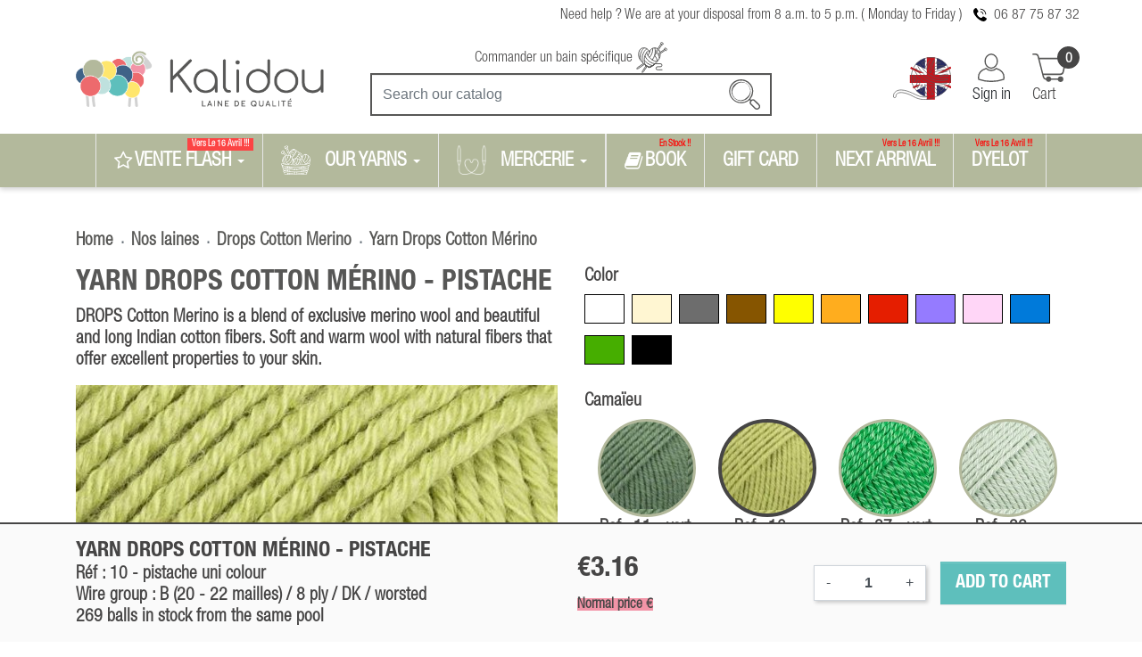

--- FILE ---
content_type: text/html; charset=utf-8
request_url: https://boutique-kalidou.fr/en/drops-cotton-merino/45-896-laine-big-merino.html
body_size: 23803
content:
<!doctype html>
<html lang="en">

  <head>
    
      
  <link rel="preconnect" href="//fonts.gstatic.com/" crossorigin>
<link rel="preconnect" href="//ajax.googleapis.com" crossorigin>
<script type="text/javascript">
    WebFontConfig = {
        google: { families: [ 'Noto+Sans:400,700' ] }
    };
    (function() {
        var wf = document.createElement('script');
        wf.src = 'https://ajax.googleapis.com/ajax/libs/webfont/1/webfont.js';
        wf.type = 'text/javascript';
        wf.async = 'true';
        var s = document.getElementsByTagName('script')[0];
        s.parentNode.insertBefore(wf, s);
    })(); </script>


  <meta charset="utf-8">


  <meta http-equiv="x-ua-compatible" content="ie=edge">



  <title>Yarn Drops Cotton Mérino</title>
  <meta name="description" content="DROPS Cotton Merino is a blend of exclusive merino wool and beautiful and long Indian cotton fibers. Soft and warm wool with natural fibers that offer excellent properties to your skin.">
  <meta name="keywords" content="">
        
      <link rel="canonical" href="https://boutique-kalidou.fr/en/drops-cotton-merino/45-laine-big-merino.html">
    
                    <link rel="alternate" href="https://boutique-kalidou.fr/fr/laine-drops-cotton-merino/45-laine-big-merino.html" hreflang="fr">
              <link rel="alternate" href="https://boutique-kalidou.fr/en/drops-cotton-merino/45-laine-big-merino.html" hreflang="en-us">
              
  
<meta property="og:title" content="Yarn Drops Cotton Mérino"/>
<meta property="og:description" content="DROPS Cotton Merino is a blend of exclusive merino wool and beautiful and long Indian cotton fibers. Soft and warm wool with natural fibers that offer excellent properties to your skin."/>
<meta property="og:type" content="website"/>
<meta property="og:url" content="https://boutique-kalidou.fr/en/drops-cotton-merino/45-896-laine-big-merino.html"/>
<meta property="og:site_name" content="KALIDOU, vente de laine de qualité"/>

  <meta property="og:type" content="product"/>
            <meta property="og:image" content="https://boutique-kalidou.fr/1431-large_default/laine-big-merino.jpg"/>
        <meta property="og:image:height" content="800"/>
    <meta property="og:image:width" content="800"/>

        <meta property="product:price:amount" content="3.16" />
    <meta property="product:price:currency" content="EUR" />
          <meta property="og:availability" content="instock" />
<script type="application/ld+json">
{
    "@context" : "http://schema.org",
    "@type" : "Organization",
    "name" : "KALIDOU, vente de laine de qualité",
    "url" : "https://boutique-kalidou.fr/en/",
    "logo" : {
        "@type":"ImageObject",
        "url":"https://boutique-kalidou.frhttps://boutique-kalidou.fr/img/kalidou-vente-de-laine-de-qualite-logo-1680268926.jpg"
    }
}

</script>

<script type="application/ld+json">
{
    "@context":"http://schema.org",
    "@type":"WebPage",
    "isPartOf": {
        "@type":"WebSite",
        "url":  "https://boutique-kalidou.fr/en/",
        "name": "KALIDOU, vente de laine de qualité"
    },
    "name": "Yarn Drops Cotton Mérino",
    "url":  "https://boutique-kalidou.fr/en/drops-cotton-merino/45-896-laine-big-merino.html"
}


</script>
    <script type="application/ld+json">
    {
    "@context": "http://schema.org/",
    "@type": "Product",
    "name": "Yarn Drops Cotton Mérino",
    "description": "DROPS Cotton Merino is a blend of exclusive merino wool and beautiful and long Indian cotton fibers. Soft and warm wool with natural fibers that offer excellent properties to your skin.",
    "category": "Drops Cotton Merino",
    "image" :"https://boutique-kalidou.fr/1173-home_default/laine-big-merino.jpg",    "sku": "cotton-mérino",          "mpn": "cotton-mérino",
        "brand": {
        "@type": "Thing",
        "name": "KALIDOU, vente de laine de qualité"
    },            "weight": {
        "@context": "https://schema.org",
        "@type": "QuantitativeValue",
        "value": "0.050000",
        "unitCode": "kg"
    },          "offers": {
        "@type": "Offer",
        "priceCurrency": "EUR",
        "name": "Yarn Drops Cotton Mérino",
        "price": "3.16",
        "url": "https://boutique-kalidou.fr/en/drops-cotton-merino/45-896-laine-big-merino.html#/15,color,green/26,type,uni-colour/157,camaieu,pistache",
        "priceValidUntil": "2026-02-05",
                "image": ["https://boutique-kalidou.fr/1431-large_default/laine-big-merino.jpg"],
                          "mpn": "cotton-mérino",
                "sku": "cotton-mérino",
                        "availability": "http://schema.org/InStock",
        "seller": {
            "@type": "Organization",
            "name": "KALIDOU, vente de laine de qualité"
        }
    }
    
}


    </script>
<script type="application/ld+json">
    {
    "@context": "https://schema.org",
    "@type": "BreadcrumbList",
    "itemListElement": [
        {
    "@type": "ListItem",
    "position": 1,
    "name": "Home",
    "item": "https://boutique-kalidou.fr/en/"
    },        {
    "@type": "ListItem",
    "position": 2,
    "name": "Nos laines",
    "item": "https://boutique-kalidou.fr/en/10-our-yarns"
    },        {
    "@type": "ListItem",
    "position": 3,
    "name": "Drops Cotton Merino",
    "item": "https://boutique-kalidou.fr/en/27-drops-cotton-merino"
    },        {
    "@type": "ListItem",
    "position": 4,
    "name": "Yarn Drops Cotton Mérino",
    "item": "https://boutique-kalidou.fr/en/drops-cotton-merino/45-896-laine-big-merino.html#/color,green/type,uni-colour/camaieu,pistache"
    }    ]
    }
    </script>

  



  <meta name="viewport" content="width=device-width, initial-scale=1">



  <link rel="icon" type="image/vnd.microsoft.icon" href="https://boutique-kalidou.fr/img/favicon.ico?1750078203">
  <link rel="shortcut icon" type="image/x-icon" href="https://boutique-kalidou.fr/img/favicon.ico?1750078203">



    <link rel="stylesheet" href="https://boutique-kalidou.fr/themes/classic-rocket-child/assets/cache/theme-466b98195.css" type="text/css" media="all">



  


  <script type="text/javascript">
        var ASSearchUrl = "https:\/\/boutique-kalidou.fr\/en\/module\/pm_advancedsearch4\/advancedsearch4";
        var LS_Meta = {"v":"6.6.10"};
        var PAYPLUG_DOMAIN = "https:\/\/secure.payplug.com";
        var as4_orderBySalesAsc = "Sales: Lower first";
        var as4_orderBySalesDesc = "Sales: Highest first";
        var is_sandbox_mode = false;
        var loginreq = "To buy sample product you need to login first.";
        var module_name = "payplug";
        var payplug_ajax_url = "https:\/\/boutique-kalidou.fr\/en\/module\/payplug\/ajax";
        var prestashop = {"cart":{"products":[],"totals":{"total":{"type":"total","label":"Total","amount":0,"value":"\u20ac0.00"},"total_including_tax":{"type":"total","label":"Total (tax incl.)","amount":0,"value":"\u20ac0.00"},"total_excluding_tax":{"type":"total","label":"Total (tax excl.)","amount":0,"value":"\u20ac0.00"}},"subtotals":{"products":{"type":"products","label":"Subtotal","amount":0,"value":"\u20ac0.00"},"discounts":null,"shipping":{"type":"shipping","label":"Shipping","amount":0,"value":""},"tax":null},"products_count":0,"summary_string":"0 items","vouchers":{"allowed":1,"added":[]},"discounts":[],"minimalPurchase":0,"minimalPurchaseRequired":""},"currency":{"name":"Euro","iso_code":"EUR","iso_code_num":"978","sign":"\u20ac"},"customer":{"lastname":null,"firstname":null,"email":null,"birthday":null,"newsletter":null,"newsletter_date_add":null,"optin":null,"website":null,"company":null,"siret":null,"ape":null,"is_logged":false,"gender":{"type":null,"name":null},"addresses":[]},"language":{"name":"English (English)","iso_code":"en","locale":"en-US","language_code":"en-us","is_rtl":"0","date_format_lite":"m\/d\/Y","date_format_full":"m\/d\/Y H:i:s","id":2},"page":{"title":"","canonical":null,"meta":{"title":"Yarn Drops Cotton M\u00e9rino","description":"DROPS Cotton Merino is a blend of exclusive merino wool and beautiful and long Indian cotton fibers. Soft and warm wool with natural fibers that offer excellent properties to your skin.","keywords":"","robots":"index"},"page_name":"product","body_classes":{"lang-en":true,"lang-rtl":false,"country-FR":true,"currency-EUR":true,"layout-full-width":true,"page-product":true,"tax-display-enabled":true,"product-id-45":true,"product-Yarn Drops Cotton M\u00e9rino":true,"product-id-category-27":true,"product-id-manufacturer-0":true,"product-id-supplier-0":true,"product-available-for-order":true},"admin_notifications":[]},"shop":{"name":"KALIDOU, vente de laine de qualit\u00e9","logo":"https:\/\/boutique-kalidou.fr\/img\/kalidou-vente-de-laine-de-qualite-logo-1680268926.jpg","stores_icon":"https:\/\/boutique-kalidou.fr\/img\/logo_stores.png","favicon":"https:\/\/boutique-kalidou.fr\/img\/favicon.ico"},"urls":{"base_url":"https:\/\/boutique-kalidou.fr\/","current_url":"https:\/\/boutique-kalidou.fr\/en\/drops-cotton-merino\/45-896-laine-big-merino.html","shop_domain_url":"https:\/\/boutique-kalidou.fr","img_ps_url":"https:\/\/boutique-kalidou.fr\/img\/","img_cat_url":"https:\/\/boutique-kalidou.fr\/img\/c\/","img_lang_url":"https:\/\/boutique-kalidou.fr\/img\/l\/","img_prod_url":"https:\/\/boutique-kalidou.fr\/img\/p\/","img_manu_url":"https:\/\/boutique-kalidou.fr\/img\/m\/","img_sup_url":"https:\/\/boutique-kalidou.fr\/img\/su\/","img_ship_url":"https:\/\/boutique-kalidou.fr\/img\/s\/","img_store_url":"https:\/\/boutique-kalidou.fr\/img\/st\/","img_col_url":"https:\/\/boutique-kalidou.fr\/img\/co\/","img_url":"https:\/\/boutique-kalidou.fr\/themes\/classic-rocket-child\/assets\/img\/","css_url":"https:\/\/boutique-kalidou.fr\/themes\/classic-rocket-child\/assets\/css\/","js_url":"https:\/\/boutique-kalidou.fr\/themes\/classic-rocket-child\/assets\/js\/","pic_url":"https:\/\/boutique-kalidou.fr\/upload\/","pages":{"address":"https:\/\/boutique-kalidou.fr\/en\/address","addresses":"https:\/\/boutique-kalidou.fr\/en\/addresses","authentication":"https:\/\/boutique-kalidou.fr\/en\/login","cart":"https:\/\/boutique-kalidou.fr\/en\/cart","category":"https:\/\/boutique-kalidou.fr\/en\/index.php?controller=category","cms":"https:\/\/boutique-kalidou.fr\/en\/index.php?controller=cms","contact":"https:\/\/boutique-kalidou.fr\/en\/contact-us","discount":"https:\/\/boutique-kalidou.fr\/en\/discount","guest_tracking":"https:\/\/boutique-kalidou.fr\/en\/guest-tracking","history":"https:\/\/boutique-kalidou.fr\/en\/order-history","identity":"https:\/\/boutique-kalidou.fr\/en\/identity","index":"https:\/\/boutique-kalidou.fr\/en\/","my_account":"https:\/\/boutique-kalidou.fr\/en\/my-account","order_confirmation":"https:\/\/boutique-kalidou.fr\/en\/order-confirmation","order_detail":"https:\/\/boutique-kalidou.fr\/en\/index.php?controller=order-detail","order_follow":"https:\/\/boutique-kalidou.fr\/en\/order-follow","order":"https:\/\/boutique-kalidou.fr\/en\/order","order_return":"https:\/\/boutique-kalidou.fr\/en\/index.php?controller=order-return","order_slip":"https:\/\/boutique-kalidou.fr\/en\/credit-slip","pagenotfound":"https:\/\/boutique-kalidou.fr\/en\/page-not-found","password":"https:\/\/boutique-kalidou.fr\/en\/password-recovery","pdf_invoice":"https:\/\/boutique-kalidou.fr\/en\/index.php?controller=pdf-invoice","pdf_order_return":"https:\/\/boutique-kalidou.fr\/en\/index.php?controller=pdf-order-return","pdf_order_slip":"https:\/\/boutique-kalidou.fr\/en\/index.php?controller=pdf-order-slip","prices_drop":"https:\/\/boutique-kalidou.fr\/en\/prices-drop","product":"https:\/\/boutique-kalidou.fr\/en\/index.php?controller=product","search":"https:\/\/boutique-kalidou.fr\/en\/search","sitemap":"https:\/\/boutique-kalidou.fr\/en\/sitemap","stores":"https:\/\/boutique-kalidou.fr\/en\/stores","supplier":"https:\/\/boutique-kalidou.fr\/en\/supplier","register":"https:\/\/boutique-kalidou.fr\/en\/login?create_account=1","order_login":"https:\/\/boutique-kalidou.fr\/en\/order?login=1"},"alternative_langs":{"fr":"https:\/\/boutique-kalidou.fr\/fr\/laine-drops-cotton-merino\/45-laine-big-merino.html","en-us":"https:\/\/boutique-kalidou.fr\/en\/drops-cotton-merino\/45-laine-big-merino.html"},"theme_assets":"\/themes\/classic-rocket-child\/assets\/","actions":{"logout":"https:\/\/boutique-kalidou.fr\/en\/?mylogout="},"no_picture_image":{"bySize":{"small_default":{"url":"https:\/\/boutique-kalidou.fr\/img\/p\/en-default-small_default.jpg","width":98,"height":98},"cart_default":{"url":"https:\/\/boutique-kalidou.fr\/img\/p\/en-default-cart_default.jpg","width":125,"height":125},"pdt_180":{"url":"https:\/\/boutique-kalidou.fr\/img\/p\/en-default-pdt_180.jpg","width":180,"height":180},"home_default":{"url":"https:\/\/boutique-kalidou.fr\/img\/p\/en-default-home_default.jpg","width":250,"height":250},"pdt_300":{"url":"https:\/\/boutique-kalidou.fr\/img\/p\/en-default-pdt_300.jpg","width":300,"height":300},"pdt_360":{"url":"https:\/\/boutique-kalidou.fr\/img\/p\/en-default-pdt_360.jpg","width":360,"height":360},"medium_default":{"url":"https:\/\/boutique-kalidou.fr\/img\/p\/en-default-medium_default.jpg","width":452,"height":452},"pdt_540":{"url":"https:\/\/boutique-kalidou.fr\/img\/p\/en-default-pdt_540.jpg","width":540,"height":540},"large_default":{"url":"https:\/\/boutique-kalidou.fr\/img\/p\/en-default-large_default.jpg","width":800,"height":800}},"small":{"url":"https:\/\/boutique-kalidou.fr\/img\/p\/en-default-small_default.jpg","width":98,"height":98},"medium":{"url":"https:\/\/boutique-kalidou.fr\/img\/p\/en-default-pdt_300.jpg","width":300,"height":300},"large":{"url":"https:\/\/boutique-kalidou.fr\/img\/p\/en-default-large_default.jpg","width":800,"height":800},"legend":""}},"configuration":{"display_taxes_label":true,"display_prices_tax_incl":true,"is_catalog":false,"show_prices":true,"opt_in":{"partner":false},"quantity_discount":{"type":"price","label":"Unit price"},"voucher_enabled":1,"return_enabled":0},"field_required":[],"breadcrumb":{"links":[{"title":"Home","url":"https:\/\/boutique-kalidou.fr\/en\/"},{"title":"Nos laines","url":"https:\/\/boutique-kalidou.fr\/en\/10-our-yarns"},{"title":"Drops Cotton Merino","url":"https:\/\/boutique-kalidou.fr\/en\/27-drops-cotton-merino"},{"title":"Yarn Drops Cotton M\u00e9rino","url":"https:\/\/boutique-kalidou.fr\/en\/drops-cotton-merino\/45-896-laine-big-merino.html#\/color,green\/type,uni-colour\/camaieu,pistache"}],"count":4},"link":{"protocol_link":"https:\/\/","protocol_content":"https:\/\/"},"time":1769023664,"static_token":"e770b486465da93314b544bfd05954e2","token":"a042915aae5ba6a0bb413bf37a1304c7","debug":false};
        var psemailsubscription_subscription = "https:\/\/boutique-kalidou.fr\/en\/module\/ps_emailsubscription\/subscription";
        var psr_icon_color = "#F19D76";
        var sampleCartActionUrl = "https:\/\/boutique-kalidou.fr\/en\/cart";
        var sampleCartPage = "https:\/\/boutique-kalidou.fr\/en\/module\/wksampleproduct\/samplespecificprice";
        var sampleSpecificPriceURL = "https:\/\/boutique-kalidou.fr\/en\/module\/wksampleproduct\/samplespecificprice";
      </script>



  <style>.mm_menu_content_title{
    font-family: inherit!important;
}
.ets_mm_megamenu .mm_menus_li .h4,
.ets_mm_megamenu .mm_menus_li .h5,
.ets_mm_megamenu .mm_menus_li .h6,
.ets_mm_megamenu .mm_menus_li .h1,
.ets_mm_megamenu .mm_menus_li .h2,
.ets_mm_megamenu .mm_menus_li .h3,
.ets_mm_megamenu .mm_menus_li .h4 *:not(i),
.ets_mm_megamenu .mm_menus_li .h5 *:not(i),
.ets_mm_megamenu .mm_menus_li .h6 *:not(i),
.ets_mm_megamenu .mm_menus_li .h1 *:not(i),
.ets_mm_megamenu .mm_menus_li .h2 *:not(i),
.ets_mm_megamenu .mm_menus_li .h3 *:not(i),
.ets_mm_megamenu .mm_menus_li > a{
    font-family: inherit;
}
.ets_mm_megamenu *:not(.fa):not(i){
    font-family: inherit;
}

.ets_mm_block *{
    font-size: 18px;
}    

@media (min-width: 768px){
/*layout 1*/
    .ets_mm_megamenu.layout_layout1{
        background: #b3b99c;
    }
    .layout_layout1 .ets_mm_megamenu_content{
      background: linear-gradient(#FFFFFF, #F2F2F2) repeat scroll 0 0 rgba(0, 0, 0, 0);
      background: -webkit-linear-gradient(#FFFFFF, #F2F2F2) repeat scroll 0 0 rgba(0, 0, 0, 0);
      background: -o-linear-gradient(#FFFFFF, #F2F2F2) repeat scroll 0 0 rgba(0, 0, 0, 0);
    }
    .ets_mm_megamenu.layout_layout1:not(.ybc_vertical_menu) .mm_menus_ul{
         background: #b3b99c;
    }

    #header .layout_layout1:not(.ybc_vertical_menu) .mm_menus_li > a,
    .layout_layout1 .ybc-menu-vertical-button,
    .layout_layout1 .mm_extra_item *{
        color: #ffffff
    }
    .layout_layout1 .ybc-menu-vertical-button .ybc-menu-button-toggle_icon_default .icon-bar{
        background-color: #ffffff
    }
    .layout_layout1:not(.click_open_submenu) .mm_menus_li:hover > a,
    .layout_layout1.click_open_submenu .mm_menus_li.open_li > a,
    .layout_layout1 .mm_menus_li.active > a,
    #header .layout_layout1:not(.click_open_submenu) .mm_menus_li:hover > a,
    #header .layout_layout1.click_open_submenu .mm_menus_li.open_li > a,
    #header .layout_layout1 .mm_menus_li.menu_hover > a,
    .layout_layout1:hover .ybc-menu-vertical-button,
    .layout_layout1 .mm_extra_item button[type="submit"]:hover i,
    #header .layout_layout1 .mm_menus_li.active > a{
        color: #ddddd7;
    }
    
    .layout_layout1:not(.ybc_vertical_menu):not(.click_open_submenu) .mm_menus_li > a:before,
    .layout_layout1:not(.ybc_vertical_menu).click_open_submenu .mm_menus_li.open_li > a:before,
    .layout_layout1.ybc_vertical_menu:hover .ybc-menu-vertical-button:before,
    .layout_layout1:hover .ybc-menu-vertical-button .ybc-menu-button-toggle_icon_default .icon-bar,
    .ybc-menu-vertical-button.layout_layout1:hover{background-color: #ddddd7;}
    
    .layout_layout1:not(.ybc_vertical_menu):not(.click_open_submenu) .mm_menus_li:hover > a,
    .layout_layout1:not(.ybc_vertical_menu).click_open_submenu .mm_menus_li.open_li > a,
    .layout_layout1:not(.ybc_vertical_menu) .mm_menus_li.menu_hover > a,
    .ets_mm_megamenu.layout_layout1.ybc_vertical_menu:hover,
    #header .layout_layout1:not(.ybc_vertical_menu):not(.click_open_submenu) .mm_menus_li:hover > a,
    #header .layout_layout1:not(.ybc_vertical_menu).click_open_submenu .mm_menus_li.open_li > a,
    #header .layout_layout1:not(.ybc_vertical_menu) .mm_menus_li.menu_hover > a,
    .ets_mm_megamenu.layout_layout1.ybc_vertical_menu:hover{
        background: #b3b99c;
    }
    
    .layout_layout1.ets_mm_megamenu .mm_columns_ul,
    .layout_layout1.ybc_vertical_menu .mm_menus_ul{
        background-color: #bfe1de;
    }
    #header .layout_layout1 .ets_mm_block_content a,
    #header .layout_layout1 .ets_mm_block_content p,
    .layout_layout1.ybc_vertical_menu .mm_menus_li > a,
    #header .layout_layout1.ybc_vertical_menu .mm_menus_li > a{
        color: #414141;
    }
    
    .layout_layout1 .mm_columns_ul .h1,
    .layout_layout1 .mm_columns_ul .h2,
    .layout_layout1 .mm_columns_ul .h3,
    .layout_layout1 .mm_columns_ul .h4,
    .layout_layout1 .mm_columns_ul .h5,
    .layout_layout1 .mm_columns_ul .h6,
    .layout_layout1 .mm_columns_ul .ets_mm_block > .h1 a,
    .layout_layout1 .mm_columns_ul .ets_mm_block > .h2 a,
    .layout_layout1 .mm_columns_ul .ets_mm_block > .h3 a,
    .layout_layout1 .mm_columns_ul .ets_mm_block > .h4 a,
    .layout_layout1 .mm_columns_ul .ets_mm_block > .h5 a,
    .layout_layout1 .mm_columns_ul .ets_mm_block > .h6 a,
    #header .layout_layout1 .mm_columns_ul .ets_mm_block > .h1 a,
    #header .layout_layout1 .mm_columns_ul .ets_mm_block > .h2 a,
    #header .layout_layout1 .mm_columns_ul .ets_mm_block > .h3 a,
    #header .layout_layout1 .mm_columns_ul .ets_mm_block > .h4 a,
    #header .layout_layout1 .mm_columns_ul .ets_mm_block > .h5 a,
    #header .layout_layout1 .mm_columns_ul .ets_mm_block > .h6 a,
    .layout_layout1 .mm_columns_ul .h1,
    .layout_layout1 .mm_columns_ul .h2,
    .layout_layout1 .mm_columns_ul .h3,
    .layout_layout1 .mm_columns_ul .h4,
    .layout_layout1 .mm_columns_ul .h5,
    .layout_layout1 .mm_columns_ul .h6{
        color: #414141;
    }
    
    
    .layout_layout1 li:hover > a,
    .layout_layout1 li > a:hover,
    .layout_layout1 .mm_tabs_li.open .mm_tab_toggle_title,
    .layout_layout1 .mm_tabs_li.open .mm_tab_toggle_title a,
    .layout_layout1 .mm_tabs_li:hover .mm_tab_toggle_title,
    .layout_layout1 .mm_tabs_li:hover .mm_tab_toggle_title a,
    #header .layout_layout1 .mm_tabs_li.open .mm_tab_toggle_title,
    #header .layout_layout1 .mm_tabs_li.open .mm_tab_toggle_title a,
    #header .layout_layout1 .mm_tabs_li:hover .mm_tab_toggle_title,
    #header .layout_layout1 .mm_tabs_li:hover .mm_tab_toggle_title a,
    .layout_layout1.ybc_vertical_menu .mm_menus_li > a,
    #header .layout_layout1 li:hover > a,
    .layout_layout1.ybc_vertical_menu:not(.click_open_submenu) .mm_menus_li:hover > a,
    .layout_layout1.ybc_vertical_menu.click_open_submenu .mm_menus_li.open_li > a,
    #header .layout_layout1.ybc_vertical_menu:not(.click_open_submenu) .mm_menus_li:hover > a,
    #header .layout_layout1.ybc_vertical_menu.click_open_submenu .mm_menus_li.open_li > a,
    #header .layout_layout1 .mm_columns_ul .mm_block_type_product .product-title > a:hover,
    #header .layout_layout1 li > a:hover{color: #b3b99c;}
    
    
/*end layout 1*/
    
    
    /*layout 2*/
    .ets_mm_megamenu.layout_layout2{
        background-color: #3cabdb;
    }
    
    #header .layout_layout2:not(.ybc_vertical_menu) .mm_menus_li > a,
    .layout_layout2 .ybc-menu-vertical-button,
    .layout_layout2 .mm_extra_item *{
        color: #ffffff
    }
    .layout_layout2 .ybc-menu-vertical-button .ybc-menu-button-toggle_icon_default .icon-bar{
        background-color: #ffffff
    }
    .layout_layout2:not(.ybc_vertical_menu):not(.click_open_submenu) .mm_menus_li:hover > a,
    .layout_layout2:not(.ybc_vertical_menu).click_open_submenu .mm_menus_li.open_li > a,
    .layout_layout2:not(.ybc_vertical_menu) .mm_menus_li.active > a,
    #header .layout_layout2:not(.ybc_vertical_menu):not(.click_open_submenu) .mm_menus_li:hover > a,
    #header .layout_layout2:not(.ybc_vertical_menu).click_open_submenu .mm_menus_li.open_li > a,
    .layout_layout2:hover .ybc-menu-vertical-button,
    .layout_layout2 .mm_extra_item button[type="submit"]:hover i,
    #header .layout_layout2:not(.ybc_vertical_menu) .mm_menus_li.active > a{color: #ffffff;}
    
    .layout_layout2:hover .ybc-menu-vertical-button .ybc-menu-button-toggle_icon_default .icon-bar{
        background-color: #ffffff;
    }
    .layout_layout2:not(.ybc_vertical_menu):not(.click_open_submenu) .mm_menus_li:hover > a,
    .layout_layout2:not(.ybc_vertical_menu).click_open_submenu .mm_menus_li.open_li > a,
    #header .layout_layout2:not(.ybc_vertical_menu):not(.click_open_submenu) .mm_menus_li:hover > a,
    #header .layout_layout2:not(.ybc_vertical_menu).click_open_submenu .mm_menus_li.open_li > a,
    .ets_mm_megamenu.layout_layout2.ybc_vertical_menu:hover{
        background-color: #50b4df;
    }
    
    .layout_layout2.ets_mm_megamenu .mm_columns_ul,
    .layout_layout2.ybc_vertical_menu .mm_menus_ul{
        background-color: #ffffff;
    }
    #header .layout_layout2 .ets_mm_block_content a,
    .layout_layout2.ybc_vertical_menu .mm_menus_li > a,
    #header .layout_layout2.ybc_vertical_menu .mm_menus_li > a,
    #header .layout_layout2 .ets_mm_block_content p{
        color: #666666;
    }
    
    .layout_layout2 .mm_columns_ul .h1,
    .layout_layout2 .mm_columns_ul .h2,
    .layout_layout2 .mm_columns_ul .h3,
    .layout_layout2 .mm_columns_ul .h4,
    .layout_layout2 .mm_columns_ul .h5,
    .layout_layout2 .mm_columns_ul .h6,
    .layout_layout2 .mm_columns_ul .ets_mm_block > .h1 a,
    .layout_layout2 .mm_columns_ul .ets_mm_block > .h2 a,
    .layout_layout2 .mm_columns_ul .ets_mm_block > .h3 a,
    .layout_layout2 .mm_columns_ul .ets_mm_block > .h4 a,
    .layout_layout2 .mm_columns_ul .ets_mm_block > .h5 a,
    .layout_layout2 .mm_columns_ul .ets_mm_block > .h6 a,
    #header .layout_layout2 .mm_columns_ul .ets_mm_block > .h1 a,
    #header .layout_layout2 .mm_columns_ul .ets_mm_block > .h2 a,
    #header .layout_layout2 .mm_columns_ul .ets_mm_block > .h3 a,
    #header .layout_layout2 .mm_columns_ul .ets_mm_block > .h4 a,
    #header .layout_layout2 .mm_columns_ul .ets_mm_block > .h5 a,
    #header .layout_layout2 .mm_columns_ul .ets_mm_block > .h6 a,
    .layout_layout2 .mm_columns_ul .h1,
    .layout_layout2 .mm_columns_ul .h2,
    .layout_layout2 .mm_columns_ul .h3,
    .layout_layout2 .mm_columns_ul .h4,
    .layout_layout2 .mm_columns_ul .h5,
    .layout_layout2 .mm_columns_ul .h6{
        color: #414141;
    }
    
    
    .layout_layout2 li:hover > a,
    .layout_layout2 li > a:hover,
    .layout_layout2 .mm_tabs_li.open .mm_tab_toggle_title,
    .layout_layout2 .mm_tabs_li.open .mm_tab_toggle_title a,
    .layout_layout2 .mm_tabs_li:hover .mm_tab_toggle_title,
    .layout_layout2 .mm_tabs_li:hover .mm_tab_toggle_title a,
    #header .layout_layout2 .mm_tabs_li.open .mm_tab_toggle_title,
    #header .layout_layout2 .mm_tabs_li.open .mm_tab_toggle_title a,
    #header .layout_layout2 .mm_tabs_li:hover .mm_tab_toggle_title,
    #header .layout_layout2 .mm_tabs_li:hover .mm_tab_toggle_title a,
    #header .layout_layout2 li:hover > a,
    .layout_layout2.ybc_vertical_menu .mm_menus_li > a,
    .layout_layout2.ybc_vertical_menu:not(.click_open_submenu) .mm_menus_li:hover > a,
    .layout_layout2.ybc_vertical_menu.click_open_submenu .mm_menus_li.open_li > a,
    #header .layout_layout2.ybc_vertical_menu:not(.click_open_submenu) .mm_menus_li:hover > a,
    #header .layout_layout2.ybc_vertical_menu.click_open_submenu.open_li .mm_menus_li > a,
    #header .layout_layout2 .mm_columns_ul .mm_block_type_product .product-title > a:hover,
    #header .layout_layout2 li > a:hover{color: #fc4444;}
    
    
    
    /*layout 3*/
    .ets_mm_megamenu.layout_layout3,
    .layout_layout3 .mm_tab_li_content{
        background-color: #333333;
        
    }
    #header .layout_layout3:not(.ybc_vertical_menu) .mm_menus_li > a,
    .layout_layout3 .ybc-menu-vertical-button,
    .layout_layout3 .mm_extra_item *{
        color: #ffffff
    }
    .layout_layout3 .ybc-menu-vertical-button .ybc-menu-button-toggle_icon_default .icon-bar{
        background-color: #ffffff
    }
    .layout_layout3:not(.click_open_submenu) .mm_menus_li:hover > a,
    .layout_layout3.click_open_submenu .mm_menus_li.open_li > a,
    .layout_layout3 .mm_menus_li.active > a,
    .layout_layout3 .mm_extra_item button[type="submit"]:hover i,
    #header .layout_layout3:not(.click_open_submenu) .mm_menus_li:hover > a,
    #header .layout_layout3.click_open_submenu .mm_menus_li.open_li > a,
    #header .layout_layout3 .mm_menus_li.active > a,
    .layout_layout3:hover .ybc-menu-vertical-button,
    .layout_layout3:hover .ybc-menu-vertical-button .ybc-menu-button-toggle_icon_default .icon-bar{
        color: #ffffff;
    }
    
    .layout_layout3:not(.ybc_vertical_menu):not(.click_open_submenu) .mm_menus_li:hover > a,
    .layout_layout3:not(.ybc_vertical_menu).click_open_submenu .mm_menus_li.open_li > a,
    #header .layout_layout3:not(.ybc_vertical_menu):not(.click_open_submenu) .mm_menus_li:hover > a,
    #header .layout_layout3:not(.ybc_vertical_menu).click_open_submenu .mm_menus_li.open_li > a,
    .ets_mm_megamenu.layout_layout3.ybc_vertical_menu:hover,
    .layout_layout3 .mm_tabs_li.open .mm_columns_contents_ul,
    .layout_layout3 .mm_tabs_li.open .mm_tab_li_content {
        background-color: #000000;
    }
    .layout_layout3 .mm_tabs_li.open.mm_tabs_has_content .mm_tab_li_content .mm_tab_name::before{
        border-right-color: #000000;
    }
    .layout_layout3.ets_mm_megamenu .mm_columns_ul,
    .ybc_vertical_menu.layout_layout3 .mm_menus_ul.ets_mn_submenu_full_height .mm_menus_li:hover a::before,
    .layout_layout3.ybc_vertical_menu .mm_menus_ul{
        background-color: #000000;
        border-color: #000000;
    }
    #header .layout_layout3 .ets_mm_block_content a,
    #header .layout_layout3 .ets_mm_block_content p,
    .layout_layout3.ybc_vertical_menu .mm_menus_li > a,
    #header .layout_layout3.ybc_vertical_menu .mm_menus_li > a{
        color: #dcdcdc;
    }
    
    .layout_layout3 .mm_columns_ul .h1,
    .layout_layout3 .mm_columns_ul .h2,
    .layout_layout3 .mm_columns_ul .h3,
    .layout_layout3 .mm_columns_ul .h4,
    .layout_layout3 .mm_columns_ul .h5,
    .layout_layout3 .mm_columns_ul .h6,
    .layout_layout3 .mm_columns_ul .ets_mm_block > .h1 a,
    .layout_layout3 .mm_columns_ul .ets_mm_block > .h2 a,
    .layout_layout3 .mm_columns_ul .ets_mm_block > .h3 a,
    .layout_layout3 .mm_columns_ul .ets_mm_block > .h4 a,
    .layout_layout3 .mm_columns_ul .ets_mm_block > .h5 a,
    .layout_layout3 .mm_columns_ul .ets_mm_block > .h6 a,
    #header .layout_layout3 .mm_columns_ul .ets_mm_block > .h1 a,
    #header .layout_layout3 .mm_columns_ul .ets_mm_block > .h2 a,
    #header .layout_layout3 .mm_columns_ul .ets_mm_block > .h3 a,
    #header .layout_layout3 .mm_columns_ul .ets_mm_block > .h4 a,
    #header .layout_layout3 .mm_columns_ul .ets_mm_block > .h5 a,
    #header .layout_layout3 .mm_columns_ul .ets_mm_block > .h6 a,
    .layout_layout3 .mm_columns_ul .h1,
    .layout_layout3 .mm_columns_ul .h2,
    .layout_layout3 .mm_columns_ul .h3,
    .layout_layout3.ybc_vertical_menu:not(.click_open_submenu) .mm_menus_li:hover > a,
    .layout_layout3.ybc_vertical_menu.click_open_submenu .mm_menus_li.open_li > a,
    #header .layout_layout3.ybc_vertical_menu:not(.click_open_submenu) .mm_menus_li:hover > a,
    #header .layout_layout3.ybc_vertical_menu.click_open_submenu .mm_menus_li.open_li > a,
    .layout_layout3 .mm_columns_ul .h4,
    .layout_layout3 .mm_columns_ul .h5,
    .layout_layout3 .mm_columns_ul .h6{
        color: #ec4249;
    }
    
    
    .layout_layout3 li:hover > a,
    .layout_layout3 li > a:hover,
    .layout_layout3 .mm_tabs_li.open .mm_tab_toggle_title,
    .layout_layout3 .mm_tabs_li.open .mm_tab_toggle_title a,
    .layout_layout3 .mm_tabs_li:hover .mm_tab_toggle_title,
    .layout_layout3 .mm_tabs_li:hover .mm_tab_toggle_title a,
    #header .layout_layout3 .mm_tabs_li.open .mm_tab_toggle_title,
    #header .layout_layout3 .mm_tabs_li.open .mm_tab_toggle_title a,
    #header .layout_layout3 .mm_tabs_li:hover .mm_tab_toggle_title,
    #header .layout_layout3 .mm_tabs_li:hover .mm_tab_toggle_title a,
    #header .layout_layout3 li:hover > a,
    #header .layout_layout3 .mm_columns_ul .mm_block_type_product .product-title > a:hover,
    #header .layout_layout3 li > a:hover,
    .layout_layout3.ybc_vertical_menu .mm_menus_li > a,
    .layout_layout3 .has-sub .ets_mm_categories li > a:hover,
    #header .layout_layout3 .has-sub .ets_mm_categories li > a:hover{color: #fc4444;}
    
    
    /*layout 4*/
    
    .ets_mm_megamenu.layout_layout4{
        background-color: #ffffff;
    }
    .ets_mm_megamenu.layout_layout4:not(.ybc_vertical_menu) .mm_menus_ul{
         background: #ffffff;
    }

    #header .layout_layout4:not(.ybc_vertical_menu) .mm_menus_li > a,
    .layout_layout4 .ybc-menu-vertical-button,
    .layout_layout4 .mm_extra_item *{
        color: #333333
    }
    .layout_layout4 .ybc-menu-vertical-button .ybc-menu-button-toggle_icon_default .icon-bar{
        background-color: #333333
    }
    
    .layout_layout4:not(.click_open_submenu) .mm_menus_li:hover > a,
    .layout_layout4.click_open_submenu .mm_menus_li.open_li > a,
    .layout_layout4 .mm_menus_li.active > a,
    #header .layout_layout4:not(.click_open_submenu) .mm_menus_li:hover > a,
    #header .layout_layout4.click_open_submenu .mm_menus_li.open_li > a,
    .layout_layout4:hover .ybc-menu-vertical-button,
    #header .layout_layout4 .mm_menus_li.active > a{color: #ffffff;}
    
    .layout_layout4:hover .ybc-menu-vertical-button .ybc-menu-button-toggle_icon_default .icon-bar{
        background-color: #ffffff;
    }
    
    .layout_layout4:not(.ybc_vertical_menu):not(.click_open_submenu) .mm_menus_li:hover > a,
    .layout_layout4:not(.ybc_vertical_menu).click_open_submenu .mm_menus_li.open_li > a,
    .layout_layout4:not(.ybc_vertical_menu) .mm_menus_li.active > a,
    .layout_layout4:not(.ybc_vertical_menu) .mm_menus_li:hover > span, 
    .layout_layout4:not(.ybc_vertical_menu) .mm_menus_li.active > span,
    #header .layout_layout4:not(.ybc_vertical_menu):not(.click_open_submenu) .mm_menus_li:hover > a,
    #header .layout_layout4:not(.ybc_vertical_menu).click_open_submenu .mm_menus_li.open_li > a,
    #header .layout_layout4:not(.ybc_vertical_menu) .mm_menus_li.active > a,
    .layout_layout4:not(.ybc_vertical_menu):not(.click_open_submenu) .mm_menus_li:hover > a,
    .layout_layout4:not(.ybc_vertical_menu).click_open_submenu .mm_menus_li.open_li > a,
    #header .layout_layout4:not(.ybc_vertical_menu):not(.click_open_submenu) .mm_menus_li:hover > a,
    #header .layout_layout4:not(.ybc_vertical_menu).click_open_submenu .mm_menus_li.open_li > a,
    .ets_mm_megamenu.layout_layout4.ybc_vertical_menu:hover,
    #header .layout_layout4 .mm_menus_li:hover > span, 
    #header .layout_layout4 .mm_menus_li.active > span{
        background-color: #ec4249;
    }
    .layout_layout4 .ets_mm_megamenu_content {
      border-bottom-color: #ec4249;
    }
    
    .layout_layout4.ets_mm_megamenu .mm_columns_ul,
    .ybc_vertical_menu.layout_layout4 .mm_menus_ul .mm_menus_li:hover a::before,
    .layout_layout4.ybc_vertical_menu .mm_menus_ul{
        background-color: #ffffff;
    }
    #header .layout_layout4 .ets_mm_block_content a,
    .layout_layout4.ybc_vertical_menu .mm_menus_li > a,
    #header .layout_layout4.ybc_vertical_menu .mm_menus_li > a,
    #header .layout_layout4 .ets_mm_block_content p{
        color: #666666;
    }
    
    .layout_layout4 .mm_columns_ul .h1,
    .layout_layout4 .mm_columns_ul .h2,
    .layout_layout4 .mm_columns_ul .h3,
    .layout_layout4 .mm_columns_ul .h4,
    .layout_layout4 .mm_columns_ul .h5,
    .layout_layout4 .mm_columns_ul .h6,
    .layout_layout4 .mm_columns_ul .ets_mm_block > .h1 a,
    .layout_layout4 .mm_columns_ul .ets_mm_block > .h2 a,
    .layout_layout4 .mm_columns_ul .ets_mm_block > .h3 a,
    .layout_layout4 .mm_columns_ul .ets_mm_block > .h4 a,
    .layout_layout4 .mm_columns_ul .ets_mm_block > .h5 a,
    .layout_layout4 .mm_columns_ul .ets_mm_block > .h6 a,
    #header .layout_layout4 .mm_columns_ul .ets_mm_block > .h1 a,
    #header .layout_layout4 .mm_columns_ul .ets_mm_block > .h2 a,
    #header .layout_layout4 .mm_columns_ul .ets_mm_block > .h3 a,
    #header .layout_layout4 .mm_columns_ul .ets_mm_block > .h4 a,
    #header .layout_layout4 .mm_columns_ul .ets_mm_block > .h5 a,
    #header .layout_layout4 .mm_columns_ul .ets_mm_block > .h6 a,
    .layout_layout4 .mm_columns_ul .h1,
    .layout_layout4 .mm_columns_ul .h2,
    .layout_layout4 .mm_columns_ul .h3,
    .layout_layout4 .mm_columns_ul .h4,
    .layout_layout4 .mm_columns_ul .h5,
    .layout_layout4 .mm_columns_ul .h6{
        color: #414141;
    }
    
    .layout_layout4 li:hover > a,
    .layout_layout4 li > a:hover,
    .layout_layout4 .mm_tabs_li.open .mm_tab_toggle_title,
    .layout_layout4 .mm_tabs_li.open .mm_tab_toggle_title a,
    .layout_layout4 .mm_tabs_li:hover .mm_tab_toggle_title,
    .layout_layout4 .mm_tabs_li:hover .mm_tab_toggle_title a,
    #header .layout_layout4 .mm_tabs_li.open .mm_tab_toggle_title,
    #header .layout_layout4 .mm_tabs_li.open .mm_tab_toggle_title a,
    #header .layout_layout4 .mm_tabs_li:hover .mm_tab_toggle_title,
    #header .layout_layout4 .mm_tabs_li:hover .mm_tab_toggle_title a,
    #header .layout_layout4 li:hover > a,
    .layout_layout4.ybc_vertical_menu .mm_menus_li > a,
    .layout_layout4.ybc_vertical_menu:not(.click_open_submenu) .mm_menus_li:hover > a,
    .layout_layout4.ybc_vertical_menu.click_open_submenu .mm_menus_li.open_li > a,
    #header .layout_layout4.ybc_vertical_menu:not(.click_open_submenu) .mm_menus_li:hover > a,
    #header .layout_layout4.ybc_vertical_menu.click_open_submenu .mm_menus_li.open_li > a,
    #header .layout_layout4 .mm_columns_ul .mm_block_type_product .product-title > a:hover,
    #header .layout_layout4 li > a:hover{color: #ec4249;}
    
    /* end layout 4*/
    
    
    
    
    /* Layout 5*/
    .ets_mm_megamenu.layout_layout5{
        background-color: #f6f6f6;
    }
    .ets_mm_megamenu.layout_layout5:not(.ybc_vertical_menu) .mm_menus_ul{
         background: #f6f6f6;
    }
    
    #header .layout_layout5:not(.ybc_vertical_menu) .mm_menus_li > a,
    .layout_layout5 .ybc-menu-vertical-button,
    .layout_layout5 .mm_extra_item *{
        color: #333333
    }
    .layout_layout5 .ybc-menu-vertical-button .ybc-menu-button-toggle_icon_default .icon-bar{
        background-color: #333333
    }
    .layout_layout5:not(.click_open_submenu) .mm_menus_li:hover > a,
    .layout_layout5.click_open_submenu .mm_menus_li.open_li > a,
    .layout_layout5 .mm_menus_li.active > a,
    .layout_layout5 .mm_extra_item button[type="submit"]:hover i,
    #header .layout_layout5:not(.click_open_submenu) .mm_menus_li:hover > a,
    #header .layout_layout5.click_open_submenu .mm_menus_li.open_li > a,
    #header .layout_layout5 .mm_menus_li.active > a,
    .layout_layout5:hover .ybc-menu-vertical-button{
        color: #ec4249;
    }
    .layout_layout5:hover .ybc-menu-vertical-button .ybc-menu-button-toggle_icon_default .icon-bar{
        background-color: #ec4249;
    }
    
    .layout_layout5 .mm_menus_li > a:before{background-color: #ec4249;}
    

    .layout_layout5:not(.ybc_vertical_menu):not(.click_open_submenu) .mm_menus_li:hover > a,
    .layout_layout5:not(.ybc_vertical_menu).click_open_submenu .mm_menus_li.open_li > a,
    #header .layout_layout5:not(.ybc_vertical_menu):not(.click_open_submenu) .mm_menus_li:hover > a,
    #header .layout_layout5:not(.ybc_vertical_menu).click_open_submenu .mm_menus_li.open_li > a,
    .ets_mm_megamenu.layout_layout5.ybc_vertical_menu:hover,
    #header .layout_layout5:not(.click_open_submenu) .mm_menus_li:hover > a,
    #header .layout_layout5.click_open_submenu .mm_menus_li.open_li > a{
        background-color: ;
    }
    
    .layout_layout5.ets_mm_megamenu .mm_columns_ul,
    .ybc_vertical_menu.layout_layout5 .mm_menus_ul .mm_menus_li:hover a::before,
    .layout_layout5.ybc_vertical_menu .mm_menus_ul{
        background-color: #ffffff;
    }
    #header .layout_layout5 .ets_mm_block_content a,
    .layout_layout5.ybc_vertical_menu .mm_menus_li > a,
    #header .layout_layout5.ybc_vertical_menu .mm_menus_li > a,
    #header .layout_layout5 .ets_mm_block_content p{
        color: #333333;
    }
    
    .layout_layout5 .mm_columns_ul .h1,
    .layout_layout5 .mm_columns_ul .h2,
    .layout_layout5 .mm_columns_ul .h3,
    .layout_layout5 .mm_columns_ul .h4,
    .layout_layout5 .mm_columns_ul .h5,
    .layout_layout5 .mm_columns_ul .h6,
    .layout_layout5 .mm_columns_ul .ets_mm_block > .h1 a,
    .layout_layout5 .mm_columns_ul .ets_mm_block > .h2 a,
    .layout_layout5 .mm_columns_ul .ets_mm_block > .h3 a,
    .layout_layout5 .mm_columns_ul .ets_mm_block > .h4 a,
    .layout_layout5 .mm_columns_ul .ets_mm_block > .h5 a,
    .layout_layout5 .mm_columns_ul .ets_mm_block > .h6 a,
    #header .layout_layout5 .mm_columns_ul .ets_mm_block > .h1 a,
    #header .layout_layout5 .mm_columns_ul .ets_mm_block > .h2 a,
    #header .layout_layout5 .mm_columns_ul .ets_mm_block > .h3 a,
    #header .layout_layout5 .mm_columns_ul .ets_mm_block > .h4 a,
    #header .layout_layout5 .mm_columns_ul .ets_mm_block > .h5 a,
    #header .layout_layout5 .mm_columns_ul .ets_mm_block > .h6 a,
    .layout_layout5 .mm_columns_ul .h1,
    .layout_layout5 .mm_columns_ul .h2,
    .layout_layout5 .mm_columns_ul .h3,
    .layout_layout5 .mm_columns_ul .h4,
    .layout_layout5 .mm_columns_ul .h5,
    .layout_layout5 .mm_columns_ul .h6{
        color: #414141;
    }
    
    .layout_layout5 li:hover > a,
    .layout_layout5 li > a:hover,
    .layout_layout5 .mm_tabs_li.open .mm_tab_toggle_title,
    .layout_layout5 .mm_tabs_li.open .mm_tab_toggle_title a,
    .layout_layout5 .mm_tabs_li:hover .mm_tab_toggle_title,
    .layout_layout5 .mm_tabs_li:hover .mm_tab_toggle_title a,
    #header .layout_layout5 .mm_tabs_li.open .mm_tab_toggle_title,
    #header .layout_layout5 .mm_tabs_li.open .mm_tab_toggle_title a,
    #header .layout_layout5 .mm_tabs_li:hover .mm_tab_toggle_title,
    #header .layout_layout5 .mm_tabs_li:hover .mm_tab_toggle_title a,
    .layout_layout5.ybc_vertical_menu .mm_menus_li > a,
    #header .layout_layout5 li:hover > a,
    .layout_layout5.ybc_vertical_menu:not(.click_open_submenu) .mm_menus_li:hover > a,
    .layout_layout5.ybc_vertical_menu.click_open_submenu .mm_menus_li.open_li > a,
    #header .layout_layout5.ybc_vertical_menu:not(.click_open_submenu) .mm_menus_li:hover > a,
    #header .layout_layout5.ybc_vertical_menu.click_open_submenu .mm_menus_li.open_li > a,
    #header .layout_layout5 .mm_columns_ul .mm_block_type_product .product-title > a:hover,
    #header .layout_layout5 li > a:hover{color: #ec4249;}
    
    /*end layout 5*/
}


@media (max-width: 767px){
    .ybc-menu-vertical-button,
    .transition_floating .close_menu, 
    .transition_full .close_menu{
        background-color: #b3b99c;
        color: #b3b99c;
    }
    .transition_floating .close_menu *, 
    .transition_full .close_menu *,
    .ybc-menu-vertical-button .icon-bar{
        color: #b3b99c;
    }

    .close_menu .icon-bar,
    .ybc-menu-vertical-button .icon-bar {
      background-color: #b3b99c;
    }
    .mm_menus_back_icon{
        border-color: #b3b99c;
    }
    
    .layout_layout1:not(.click_open_submenu) .mm_menus_li:hover > a,
    .layout_layout1.click_open_submenu .mm_menus_li.open_li > a,
    .layout_layout1 .mm_menus_li.menu_hover > a,
    #header .layout_layout1 .mm_menus_li.menu_hover > a,
    #header .layout_layout1:not(.click_open_submenu) .mm_menus_li:hover > a,
    #header .layout_layout1.click_open_submenu .mm_menus_li.open_li > a{
        color: #ddddd7;
    }
    
    
    .layout_layout1:not(.click_open_submenu) .mm_menus_li:hover > a,
    .layout_layout1.click_open_submenu .mm_menus_li.open_li > a,
    .layout_layout1 .mm_menus_li.menu_hover > a,
    #header .layout_layout1 .mm_menus_li.menu_hover > a,
    #header .layout_layout1:not(.click_open_submenu) .mm_menus_li:hover > a,
    #header .layout_layout1.click_open_submenu .mm_menus_li.open_li > a{
        background-color: #b3b99c;
    }
    .layout_layout1 li:hover > a,
    .layout_layout1 li > a:hover,
    #header .layout_layout1 li:hover > a,
    #header .layout_layout1 .mm_columns_ul .mm_block_type_product .product-title > a:hover,
    #header .layout_layout1 li > a:hover{
        color: #b3b99c;
    }
    
    /*------------------------------------------------------*/
    
    
    .layout_layout2:not(.click_open_submenu) .mm_menus_li:hover > a,
    .layout_layout2.click_open_submenu .mm_menus_li.open_li > a,
    #header .layout_layout2:not(.click_open_submenu) .mm_menus_li:hover > a,
    #header .layout_layout2.click_open_submenu .mm_menus_li.open_li > a
    {color: #ffffff;}
    .layout_layout2 .mm_has_sub.mm_menus_li:hover .arrow::before{
        border-color: #ffffff;
    }
    
    .layout_layout2:not(.click_open_submenu) .mm_menus_li:hover > a,
    .layout_layout2.click_open_submenu .mm_menus_li.open_li > a,
    #header .layout_layout2:not(.click_open_submenu) .mm_menus_li:hover > a,
    #header .layout_layout2.click_open_submenu .mm_menus_li.open_li > a{
        background-color: #50b4df;
    }
    .layout_layout2 li:hover > a,
    .layout_layout2 li > a:hover,
    #header .layout_layout2 li:hover > a,
    #header .layout_layout2 .mm_columns_ul .mm_block_type_product .product-title > a:hover,
    #header .layout_layout2 li > a:hover{color: #fc4444;}
    
    /*------------------------------------------------------*/
    
    

    .layout_layout3:not(.click_open_submenu) .mm_menus_li:hover > a,
    .layout_layout3.click_open_submenu .mm_menus_li.open_li > a,
    #header .layout_layout3:not(.click_open_submenu) .mm_menus_li:hover > a,
    #header .layout_layout3.click_open_submenu .mm_menus_li.open_li > a{
        color: #ffffff;
    }
    .layout_layout3 .mm_has_sub.mm_menus_li:hover .arrow::before{
        border-color: #ffffff;
    }
    
    .layout_layout3:not(.click_open_submenu) .mm_menus_li:hover > a,
    .layout_layout3.click_open_submenu .mm_menus_li.open_li > a,
    #header .layout_layout3:not(.click_open_submenu) .mm_menus_li:hover > a,
    #header .layout_layout3.click_open_submenu .mm_menus_li.open_li > a{
        background-color: #000000;
    }
    .layout_layout3 li:hover > a,
    .layout_layout3 li > a:hover,
    #header .layout_layout3 li:hover > a,
    #header .layout_layout3 .mm_columns_ul .mm_block_type_product .product-title > a:hover,
    #header .layout_layout3 li > a:hover,
    .layout_layout3 .has-sub .ets_mm_categories li > a:hover,
    #header .layout_layout3 .has-sub .ets_mm_categories li > a:hover{color: #fc4444;}
    
    
    
    /*------------------------------------------------------*/
    
    
    .layout_layout4:not(.click_open_submenu) .mm_menus_li:hover > a,
    .layout_layout4.click_open_submenu .mm_menus_li.open_li > a,
    #header .layout_layout4:not(.click_open_submenu) .mm_menus_li:hover > a,
    #header .layout_layout4.click_open_submenu .mm_menus_li.open_li > a{
        color: #ffffff;
    }
    
    .layout_layout4 .mm_has_sub.mm_menus_li:hover .arrow::before{
        border-color: #ffffff;
    }
    
    .layout_layout4:not(.click_open_submenu) .mm_menus_li:hover > a,
    .layout_layout4.click_open_submenu .mm_menus_li.open_li > a,
    #header .layout_layout4:not(.click_open_submenu) .mm_menus_li:hover > a,
    #header .layout_layout4.click_open_submenu .mm_menus_li.open_li > a{
        background-color: #ec4249;
    }
    .layout_layout4 li:hover > a,
    .layout_layout4 li > a:hover,
    #header .layout_layout4 li:hover > a,
    #header .layout_layout4 .mm_columns_ul .mm_block_type_product .product-title > a:hover,
    #header .layout_layout4 li > a:hover{color: #ec4249;}
    
    
    /*------------------------------------------------------*/
    
    
    .layout_layout5:not(.click_open_submenu) .mm_menus_li:hover > a,
    .layout_layout5.click_open_submenu .mm_menus_li.open_li > a,
    #header .layout_layout5:not(.click_open_submenu) .mm_menus_li:hover > a,
    #header .layout_layout5.click_open_submenu .mm_menus_li.open_li > a{
        color: #ec4249;
    }

    .layout_layout5 .mm_has_sub.mm_menus_li:hover .arrow::before{
        border-color: #ec4249;
    }
    
    .layout_layout5:not(.click_open_submenu) .mm_menus_li:hover > a,
    .layout_layout5.click_open_submenu .mm_menus_li.open_li > a,
    #header .layout_layout5:not(.click_open_submenu) .mm_menus_li:hover > a,
    #header .layout_layout5.click_open_submenu .mm_menus_li.open_li > a{
        background-color: ;
    }
    .layout_layout5 li:hover > a,
    .layout_layout5 li > a:hover,
    #header .layout_layout5 li:hover > a,
    #header .layout_layout5 .mm_columns_ul .mm_block_type_product .product-title > a:hover,
    #header .layout_layout5 li > a:hover{color: #ec4249;}
    
    /*------------------------------------------------------*/
    


}


body .layout_layout1.ets_mm_megamenu::before {
    background-color: ;
}

body .layout_layout1.ets_mm_megamenu.bg_submenu::before {
    opacity: 0;
}

body .layout_layout2.ets_mm_megamenu::before {
    background-color: ;
}

body .layout_layout2.ets_mm_megamenu.bg_submenu::before {
    opacity: 0;
}

body .layout_layout3.ets_mm_megamenu::before {
    background-color: ;
}

body .layout_layout3.ets_mm_megamenu.bg_submenu::before {
    opacity: 0;
}

body .layout_layout4.ets_mm_megamenu::before {
    background-color: ;
}

body .layout_layout4.ets_mm_megamenu.bg_submenu::before {
    opacity: 0;
}

body .layout_layout5.ets_mm_megamenu::before {
    background-color: ;
}

body .layout_layout5.ets_mm_megamenu.bg_submenu::before {
    opacity: 0;
}












</style>
<script type="text/javascript">
    var Days_text = 'Day(s)';
    var Hours_text = 'Hr(s)';
    var Mins_text = 'Min(s)';
    var Sec_text = 'Sec(s)';
</script><meta name="generator" content="Powered by Creative Slider 6.6.10 - Multi-Purpose, Responsive, Parallax, Mobile-Friendly Slider Module for PrestaShop." />

<script src="https://cdn.brevo.com/js/sdk-loader.js" async></script>
<script>
    window.Brevo = window.Brevo || [];
    Brevo.push([
        "init",
        {
            client_key: "xghcvxib8khqb7m7do5s0dv4",
            email_id: "",
        },
    ]);
</script>





    
  </head>

  <body id="product" class="lang-en country-fr currency-eur layout-full-width page-product tax-display-enabled product-id-45 product-yarn-drops-cotton-merino product-id-category-27 product-id-manufacturer-0 product-id-supplier-0 product-available-for-order">

    
      
    

    <main>
      
              

      <header id="header" class="l-header">
        
          
      <div class="header-banner">
          
      </div>



      <div class="header-nav u-bor-bot d-md-block d-none">
            <div class="header__container container">
                  <div class="d-flex flax-wrap pt-2">
                        <div class="small">
                            
                        </div>
                        <div class="ml-auto">
                              <div class="row text-right text-contact">
                                  <p class="mb-0">
                                      Need help ? We are at your disposal from 8 a.m. to 5 p.m. ( Monday to Friday )
                                        <svg id="contact-tel" class="mx-2" xmlns="http://www.w3.org/2000/svg" viewBox="0 0 7.81 7.81">
                                              <g id="Calque_1-2">
                                                    <path class="cls-1" d="m6.25,5.06c-.62-.38-.74-.04-1.15.41-.65.69-1.46.01-2.12-.64-.63-.63-1.33-1.47-.64-2.12.44-.42.79-.53.41-1.15-.29-.46-.6-.91-.9-1.36-.27-.41-.74-.08-1.02.13C.35.69.04,1.21,0,1.82c-.07,1.13.92,2.5,1.61,3.32.14.17.31.36.5.55.2.19.39.36.55.5.82.68,2.19,1.68,3.32,1.61.61-.04,1.13-.35,1.49-.83.21-.28.54-.75.13-1.02-.45-.3-.9-.62-1.36-.9Z"/><path class="cls-1" d="m5.46,3.55c-.11-.61-.59-1.1-1.2-1.2-.13-.02-.25-.12-.25-.24h0c0-.12.15-.22.32-.19.8.14,1.42.76,1.56,1.56.03.18-.07.33-.19.32t0,0c-.12,0-.22-.12-.24-.25Z"/>
                                                    <path class="cls-1" d="m6.98,3.62c-.12-1.48-1.3-2.67-2.79-2.79-.14-.01-.25-.11-.25-.23h0c0-.12.13-.22.29-.21,1.7.14,3.05,1.49,3.19,3.19.01.16-.09.29-.21.29h0c-.12,0-.22-.12-.23-.25Z"/>
                                              </g>
                                        </svg>
                                  </p>

                                    <div id="_desktop_contact_link">
  <div id="contact-link">
                    <a href="tel:0687758732" title="Contacter La boutique de laine">06 87 75 87 32 </a>

      </div>
</div>

                              </div>
                        </div>
                  </div>
            </div>
      </div>



      <div class="container header-top d--flex-between u-a-i-c">
            <a href="https://boutique-kalidou.fr/" class="header__logo header-top__col">
                  <img class="logo img-fluid" src="https://boutique-kalidou.fr/img/kalidou-vente-de-laine-de-qualite-logo-1680268926.jpg" alt="KALIDOU, vente de laine de qualité">
            </a>
            <div class="header__search text-center">
                <a class="bain mb-1" href="https://boutique-kalidou.fr/en/module/bain_management/display">Commander un bain spécifique
                      <svg xmlns="http://www.w3.org/2000/svg" viewBox="0 0 12.72 12.65">

                            <title>Fichier 11</title>
                            <g id="Calque_2" data-name="Calque 2">
                                  <g id="Calque_1-2" data-name="Calque 1">
                                        <path class="cls-1" d="M10.16.79l0,0-1.3,1.9-.26.37-.29.42-.2.3-.28.41"/>
                                        <path class="cls-1" d="M10.55,1.06h0l0,.06L9.18,3.06,9,3.39l-.29.41-.27.4L7.58,5.4"/>
                                        <path class="cls-1" d="M4.09,9.62,2.67,11.69a1.16,1.16,0,0,0-.2.72,1.16,1.16,0,0,0,.6-.45L4.5,9.88"/>
                                        <path class="cls-1" d="M11,.57A.25.25,0,0,1,11,.91l-.12.17a.19.19,0,0,1-.26,0l-.6-.42A.18.18,0,0,1,10,.45l.11-.17a.24.24,0,0,1,.34-.06Z"/>
                                        <path class="cls-1" d="M3,8.76.69,10.32a1.15,1.15,0,0,0-.45.59A1.14,1.14,0,0,0,1,10.72L3.38,9.09"/>
                                        <path class="cls-1" d="M8.84,4.83l.07,0,.41-.29.39-.26L11.61,3l.06,0"/>
                                        <path class="cls-1" d="M9.07,5.26l.11-.07.41-.29.2-.13,2.09-1.4.06-.05"/>
                                        <path class="cls-1" d="M7,6.64H7"/>
                                        <path class="cls-1" d="M12.51,3a.25.25,0,0,1-.07.34l-.17.11a.18.18,0,0,1-.26,0l-.41-.61a.18.18,0,0,1,.05-.26l.17-.11a.24.24,0,0,1,.34.06Z"/>
                                        <path class="cls-1" d="M9.18,3.06a2.55,2.55,0,0,1,.53,1.18"/>
                                        <path class="cls-1" d="M9.79,4.77c0,.21,0,.43,0,.63a2.79,2.79,0,0,1-.31,1.21A6,6,0,0,1,8.7,7.83c-.06.07-.12.15-.18.21a9.51,9.51,0,0,1-.84.84,8.79,8.79,0,0,1-1,.76,7,7,0,0,1-1.27.69,7.65,7.65,0,0,1-.91-.45l-.41-.26-.4-.29-.27-.22,0,0L3,8.76l-.26-.24c-.16-.15-.31-.31-.45-.47s-.28-.33-.41-.5l-.16-.22A3.63,3.63,0,0,1,1,5.4a6,6,0,0,1,.13-1.26,2.13,2.13,0,0,1,1-1.49,1.58,1.58,0,0,1,.4-.15h0a2.3,2.3,0,0,1,.28-.06l.35,0H3.3a2.43,2.43,0,0,1,.76.16,1.55,1.55,0,0,1,.29.14,2.29,2.29,0,0,1,.71.67,2.59,2.59,0,0,1,.28.55,1.94,1.94,0,0,1,.07.19.69.69,0,0,1,0-.15,2,2,0,0,1,.14-.33,2.34,2.34,0,0,1,.88-.94l.29-.14a2.33,2.33,0,0,1,.84-.15h0a2.14,2.14,0,0,1,1.19.32"/><path class="cls-1" d="M7.68,8.87a7.86,7.86,0,0,1-1,.77,7,7,0,0,1-1.27.69,7.71,7.71,0,0,1-1.72-1"/>
                                        <path class="cls-1" d="M1.73,7.32a5.52,5.52,0,0,1-.11-1.09,5.36,5.36,0,0,1,.61-2.49,5.16,5.16,0,0,1,.4-.63,4.3,4.3,0,0,1,.59-.69"/><path class="cls-1" d="M7.68,8.87a7.86,7.86,0,0,1-1,.77,5.27,5.27,0,0,1-2-.91A5.17,5.17,0,0,1,3.57,7.67a4.06,4.06,0,0,1-.26-.36"/><path class="cls-1" d="M3.58,5.66a5.33,5.33,0,0,0,.93,1.48,5.79,5.79,0,0,0,1.16,1,5.35,5.35,0,0,0,2,.74"/><path class="cls-1" d="M8.52,8a5.16,5.16,0,0,1-2-.74,5.53,5.53,0,0,1-1.14-1,6.54,6.54,0,0,1-.63-.86,5.35,5.35,0,0,1-.51-1.2"/><path class="cls-1" d="M7.61,2.42a5.41,5.41,0,0,1,.18,1.15,2.81,2.81,0,0,1,0,.29,5.5,5.5,0,0,1-.25,1.63,5.53,5.53,0,0,1-1,1.81"/><path class="cls-1" d="M6.77,2.57v.28a5.37,5.37,0,0,1-.29,1.67A5.3,5.3,0,0,1,5.41,6.34"/><path class="cls-1" d="M5.6,3.65c0,.12-.06.23-.09.35a5.37,5.37,0,0,1-.73,1.48"/>
                                        <path class="cls-1" d="M2.75,8.52A4.61,4.61,0,0,1,2.6,8a4.64,4.64,0,0,1-.11-.65,5.07,5.07,0,0,1,0-.55A5.78,5.78,0,0,1,2.59,5.6a5.81,5.81,0,0,1,.6-1.51,5.25,5.25,0,0,1,.33-.49A4.53,4.53,0,0,1,4.06,3l.29-.26"/>
                                        <path class="cls-1" d="M3.69,9.33a7.71,7.71,0,0,0,1.72,1,7,7,0,0,0,1.27-.69,7.86,7.86,0,0,0,1-.77"/><path class="cls-1" d="M7.68,8.87a7.86,7.86,0,0,1-1,.77,7,7,0,0,1-1.27.69,7.71,7.71,0,0,1-1.72-1L3.6,9.08a5.28,5.28,0,0,1-.28-1.31c0-.14,0-.29,0-.43v0a3,3,0,0,1,0-.42,5,5,0,0,1,.25-1.23,5.25,5.25,0,0,1,.69-1.38,5.66,5.66,0,0,1,.43-.54,4,4,0,0,1,.36-.35"/><path class="cls-1" d="M7.55,5.49A5.36,5.36,0,0,1,8.7,7.83"/><path class="cls-1" d="M3.69,9.33a7.71,7.71,0,0,0,1.72,1,7,7,0,0,0,1.27-.69,7.86,7.86,0,0,0,1-.77"/><path class="cls-1" d="M9.5,6.61a5.19,5.19,0,0,0-.43-1.35C9,5.11,8.92,5,8.84,4.83A5.47,5.47,0,0,0,8.4,4.2"/><path class="cls-1" d="M8.07,3.83a3.45,3.45,0,0,0-.28-.26"/><path class="cls-1" d="M3.69,9.33a7.71,7.71,0,0,0,1.72,1,7,7,0,0,0,1.27-.69,7.86,7.86,0,0,0,1-.77"/>
                                        <path class="cls-1" d="M7.68,8.85H9.82a.62.62,0,1,1,0,1.23h-1a.62.62,0,1,0,0,1.23h1.89"/></g></g>
                      </svg>
                </a>
                <form method="get" action="//boutique-kalidou.fr/en/search" class="search-widget" data-search-widget
      data-search-controller-url="//boutique-kalidou.fr/en/search">
      <input type="hidden" name="controller" value="search">
      <div class="search-widget__group">
            <input class="form-control search-widget__input-right" type="text" name="s" value=""
                   placeholder="Search our catalog"
                   aria-label="Search">
            <button type="submit" class="search-widget__btn btn btn-link">
                  <svg  xmlns="http://www.w3.org/2000/svg" viewBox="0 0 14.67 14.37">
                        <title>Loop</title>
                        <g id="Calque_2" data-name="Calque 2">
                              <g id="Calque_1-2" data-name="Calque 1">
                                    <path class="cls-1"
                                          d="M8.91,2.53a4.51,4.51,0,1,0,1.32,3.19A4.49,4.49,0,0,0,8.91,2.53m-.43,6A3.91,3.91,0,1,1,3,3,3.91,3.91,0,1,1,8.48,8.48"/>
                                    <path class="cls-1"
                                          d="M14.23,11.8,12.36,9.93a1.51,1.51,0,0,0-1.9-.19l-.36-.36a5.72,5.72,0,0,0-.34-7.7,5.71,5.71,0,0,0-8.09,0,5.71,5.71,0,0,0,8,8.14l.35.34a1.5,1.5,0,0,0,.19,1.9l1.87,1.87a1.5,1.5,0,0,0,1.06.44,1.54,1.54,0,0,0,1.07-.44,1.52,1.52,0,0,0,0-2.13m-8.52-1A5.05,5.05,0,0,1,2.1,9.33a5.11,5.11,0,0,1,0-7.23,5.11,5.11,0,0,1,7.23,0,5.12,5.12,0,0,1-3.62,8.73M13.8,13.5a.93.93,0,0,1-1.28,0l-1.87-1.87a.9.9,0,0,1,0-1.27.89.89,0,0,1,1.28,0l1.87,1.86a.91.91,0,0,1,0,1.28"/>
                              </g>
                        </g>
                  </svg>
                  <span class="d-none">Search</span>
            </button>
      </div>
</form>
            </div>
            <div class="header__right header-top__col">
                <div id="_desktop_language_selector" class="header__rightitem align-self-center">
  <div class="language-selector-wrapper">
    <span id="language-selector-label" class="d-inline-block d-md-none">Language:</span>
    <div class="language-selector dropdown js-dropdown">
      <div class="d-md-block d-none"  data-toggle="dropdown" class=" dropdown-toggle" aria-haspopup="true" aria-expanded="false" aria-label="Language dropdown">
                      <svg id="english-selector" xmlns="http://www.w3.org/2000/svg" xmlns:xlink="http://www.w3.org/1999/xlink" viewBox="0 0 27.43 20.24"><defs><clipPath id="clippath"><circle class="cls-4" cx="17.91" cy="9.52" r="9.52"/></clipPath></defs><g id="Calque_2-2"><g class="cls-5"><circle class="cls-2" cx="17.93" cy="9.52" r="9.52"/><rect class="cls-1" x="15.13" y="-.87" width="5.57" height="21.76"/><rect class="cls-1" x="7.42" y="7.22" width="21.56" height="4.53" transform="translate(5.63 -6.74) rotate(24.71)"/><rect class="cls-1" x="6.9" y="7.81" width="21.56" height="4.53" transform="translate(-2.61 8.54) rotate(-25.36)"/><rect class="cls-6" x="7.91" y="6.29" width="7.93" height=".96" transform="translate(4.14 -4.5) rotate(25.87)"/><rect class="cls-6" x="20" y="12.19" width="7.93" height=".96" transform="translate(7.93 -9.19) rotate(25.87)"/><rect class="cls-6" x="19.89" y="6.24" width="7.93" height=".96" transform="translate(-.42 11.71) rotate(-27.35)"/><rect class="cls-6" x="9.03" y="12.21" width="7.93" height=".96" transform="translate(-4.38 7.39) rotate(-27.35)"/><rect class="cls-1" x="6.45" y="7.54" width="23.7" height="5.63"/><polygon class="cls-6" points="27.94 8.43 19.77 8.43 19.77 .1 15.95 .1 15.95 8.43 7.93 8.43 7.93 12.25 15.95 12.25 15.95 20.1 19.77 20.1 19.77 12.25 27.94 12.25 27.94 8.43"/></g><path class="cls-3" d="m16.47,18.72c-1.6-.28-3.01-.84-4.21-1.81-3.04-2.46-4.28-5.66-3.41-9.46.85-3.75,3.29-6.17,7.06-7.01,5.35-1.19,10.38,2.34,11.22,7.73.6,3.84-1.41,7.8-4.89,9.58-1.11.57-2.22,1.17-3.39,1.59-3.17,1.15-6.26,1.02-9.24-.68-1.57-.9-3.23-1.59-5.05-1.83-.78-.1-1.56-.11-2.3.26-.55.28-.85.71-.9,1.32,0,.08,0,.16-.02.23-.05.4-.29.61-.64.59-.33-.02-.56-.27-.55-.64.02-1.02.41-1.85,1.29-2.41.76-.47,1.59-.63,2.47-.6,1.86.07,3.57.7,5.23,1.48,1.06.5,2.1,1.05,3.2,1.45,1.19.44,2.46.44,3.71.29.11-.01.22-.05.42-.1v.02Zm9.14-6.52s-.03-.08-.04-.12c-2.91.64-5.74.4-8.45-.84-2.7-1.24-4.73-3.21-6.2-5.87-.16.32-.26.56-.4.78-.2.34-.17.63.03.98,1.1,1.93,2.58,3.48,4.51,4.56,3.25,1.82,6.65,2.06,10.15.8.15-.05.27-.19.4-.28h0ZM12.48,3.36c-.2.24-.38.46-.58.67-.15.16-.15.29-.06.48,2.34,5.04,8.44,7.84,13.79,6.31.32-.09.37-.26.31-.53-5.89.5-10.34-1.79-13.46-6.94h0Zm13.05,3.5c-.15-.75-.19-.79-.91-.79-1.81,0-3.54.37-5.18,1.16-.12.06-.25.23-.27.35-.07.61.55.97,1.14.74.99-.39,1.99-.78,3.01-1.08.72-.21,1.48-.26,2.22-.38h0Zm-6.44,10.69c-.5-.66-.98-1.21-1.37-1.82-.4-.61-.71-1.27-1.06-1.91-.03-.05-.07-.12-.12-.14-.52-.22-1.04-.44-1.62-.68.58,1.76,1.49,3.24,2.74,4.51.06.06.16.11.24.11.39-.01.77-.04,1.21-.07h-.02Zm5.52-12.68c-.35-.31-.42-.74-.89-.77-1.28-.08-2.55.01-3.8.32-.11.03-.26.08-.29.16-.12.42-.21.86-.33,1.37,1.73-.72,3.43-1.06,5.31-1.09h0Zm-6.64,2.6c.07-2.13.62-4.06,1.56-5.93-.2,0-.41.02-.5.13-1.08,1.44-1.78,3.05-2.09,4.83-.02.1.01.25.08.31.28.22.59.41.95.66Zm3.5,9.3c-.55-.77-1.09-1.51-1.63-2.26-.04-.05-.09-.12-.14-.13-.49-.07-.98-.14-1.55-.21.19.31.32.57.49.8.4.53.79,1.07,1.23,1.57.66.75.7.74,1.6.23Zm-9.87-2.14c.42-.96.83-1.87,1.22-2.79.03-.07.02-.21-.03-.26-.27-.25-.56-.48-.94-.8-.31.95-.6,1.82-.87,2.7-.03.09,0,.21.04.29.18.29.39.58.58.85h0Zm13.11-.55l-.1-.08c-1.11.17-2.21.34-3.38.53.46.54.9,1.07,1.42,1.69.72-.75,1.39-1.44,2.06-2.13h0Zm1.2-5.99c-1.4.05-2.71.31-3.97.85,1.34.3,2.67.32,4.07.09-.03-.32-.06-.61-.1-.94Zm-12.28,4.86c-.45.86-.73,1.73-.94,2.63-.01.06.03.16.08.2.23.18.47.35.71.53.24-.59.46-1.13.68-1.67.03-.07.02-.18,0-.25-.16-.46-.34-.92-.53-1.44ZM17.71,1.45s-.05-.05-.07-.08c-.11.06-.24.1-.32.19-.88.97-1.58,2.07-2.07,3.29-.04.1-.03.26.03.34.15.2.35.38.58.62.38-1.61.99-3.04,1.87-4.37h-.02Zm-7.56,10.44c.29-.64.56-1.23.83-1.83.03-.06.04-.17,0-.21-.35-.47-.71-.94-1.12-1.48-.17,1.24-.08,2.37.28,3.52h.01Zm4.12-7.93c.45-.77.87-1.48,1.28-2.19-.02-.03-.03-.05-.05-.08-.65.3-1.3.61-2.01.93.28.48.51.88.78,1.33h0Zm8.18-1.11l.03-.09c-.55-.29-1.11-.58-1.69-.88-.23.44-.42.82-.64,1.23.81-.09,1.55-.17,2.3-.26Zm-7.55,13.06c-.12.38-.22.67-.34,1.01.45.15.84.29,1.33.45-.36-.52-.65-.95-.99-1.46Z"/></g></svg>              </div>
      <div class="d-md-none d-block"  data-toggle="dropdown" class=" dropdown-toggle" aria-haspopup="true" aria-expanded="false" aria-label="Language dropdown">
          English

      </div>
      <div class="dropdown-menu" aria-labelledby="language-selector-label">
                        <a href="https://boutique-kalidou.fr/fr/laine-drops-cotton-merino/45-laine-big-merino.html" class="dropdown-item small" data-iso-code="fr">Français</a>
                        <a href="https://boutique-kalidou.fr/en/drops-cotton-merino/45-laine-big-merino.html" class="dropdown-item small active" data-iso-code="en">English</a>
                </div>
    </div>
  </div>
</div>
<div class="user-info header__rightitem text-center align-self-center">
              <a
                  href="https://boutique-kalidou.fr/en/my-account"
                  class="u-link-body d-flex flex-column"
                  title="Log in to your customer account"
                  rel="nofollow"
          >
                <span>
                      <svg xmlns="http://www.w3.org/2000/svg" viewBox="0 0 11.98 12.63">
                            <title>Customer Signin</title><g
                                    id="Calque_2" data-name="Calque 2"><g id="Calque_1-2" data-name="Calque 1"><path
                                                class="cls-1"
                                                d="M8.72,3.4A3,3,0,0,1,6,6.53,3,3,0,0,1,3.26,3.4,3,3,0,0,1,6,.28,3,3,0,0,1,8.72,3.4Z"/><path
                                                class="cls-1"
                                                d="M8.26,6.62a3.26,3.26,0,0,1-4.54,0c-2,.65-3.44,2.15-3.44,3.9a3.29,3.29,0,0,0,.14.94,17.25,17.25,0,0,0,5.57.9,17.25,17.25,0,0,0,5.57-.9,3.29,3.29,0,0,0,.14-.94C11.7,8.77,10.28,7.27,8.26,6.62Z"/></g></g>
                      </svg>
                </span>
                <span class="visible--desktop  mt-1">Sign in</span>
          </a>
    </div><div>
      <div class="blockcart cart-preview header__rightitem align-self-center inactive" data-refresh-url="//boutique-kalidou.fr/en/module/ps_shoppingcart/ajax">
            <div class="shopping-cart d-flex flex-column text-center position-relative">
                                        <span>
                              <svg id="cart-svg" xmlns="http://www.w3.org/2000/svg" viewBox="0 0 12.71 10.59">
                                    <title>Cart</title><g id="Calque_2" data-name="Calque 2">
                                          <g id="Calque_1-2" data-name="Calque 1">
                                                <path class="cls-1" d="M12.42,2.09a1.3,1.3,0,0,0-1-.5H2.63L2.48,1A1.32,1.32,0,0,0,1.2,0H.26a.27.27,0,0,0,0,.53H1.2a.78.78,0,0,1,.76.6l2,7.67a1.33,1.33,0,0,0,1.16,1,1.05,1.05,0,0,0,2,0H9.57a1.06,1.06,0,0,0,2.08-.26,1.06,1.06,0,0,0-2.08-.27H7.11a1.06,1.06,0,0,0-1-.8,1.07,1.07,0,0,0-1,.79.82.82,0,0,1-.65-.59L4.24,8h6.3a1.33,1.33,0,0,0,1.29-1l.85-3.71a1.3,1.3,0,0,0-.26-1.12m-.26,1L11.32,6.8a.81.81,0,0,1-.78.62H4.11L2.76,2.12h8.63a.79.79,0,0,1,.62.3.77.77,0,0,1,.15.67"/>
                                          </g></g>
                              </svg>
                        </span>
                        <div class="d-flex flex-wrap  mt-1">
                              <span class="visible--desktop blockcart__label small">Cart</span>
                              <span class="cart-products-count small blockcart__count d-none d-md-block">0</span>
                        </div>

                                  </div>
      </div>
</div>



            </div>
      </div>
      <div class="bg-ylw ">
          <div class="container">
                  <div class="ets_mm_megamenu 
        layout_layout1 
         show_icon_in_mobile 
          
        transition_fade   
        transition_floating 
         
        sticky_enabled 
         
        ets-dir-ltr        hook-default        single_layout         disable_sticky_mobile          hover         "
        data-bggray="bg_gray"
        >
        <div class="ets_mm_megamenu_content">
            <div class="container">
                <div class="ets_mm_megamenu_content_content">
                    <div class="ybc-menu-toggle ybc-menu-btn closed">
                        <span class="ybc-menu-button-toggle_icon">
                            <i class="icon-bar"></i>
                            <i class="icon-bar"></i>
                            <i class="icon-bar"></i>
                        </span>
                        Menu
                    </div>
                        <ul class="mm_menus_ul d-lg-flex flex-wrap justify-content-center  ">
        <li class="close_menu d-flex">
            <div class="pull-left">
                  <a href="https://boutique-kalidou.fr/">
                        <img class="logo-menu-responsive" src="https://boutique-kalidou.fr/themes/classic-rocket-child/assets/img/kalidou_logo_positif.png"/>
                  </a>
            </div>
            <div class="pull-right">
                  <img class="logo-menu-responsive" src="https://boutique-kalidou.fr/themes/classic-rocket-child/assets/img/left-arrow.png"/>
            </div>
        </li>
                    <li class="mm_menus_li mm_sub_align_full mm_has_sub hover "
                >
                <a class="ets_mm_url"                         href="https://boutique-kalidou.fr/fr/"
                        style="font-size:22px;">
                    <span class="mm_menu_content_title">
                                                    <i class="fa fa-star-o"></i>
                                                Vente Flash
                        <span class="mm_arrow"></span>                        <span class="mm_bubble_text"style="background: #FC4444; color: #ffffff;">Vers le 16 avril !!!</span>                    </span>
                </a>
                                                    <span class="arrow closed"></span>                                            <ul class="mm_columns_ul"
                            style=" width:100%; font-size:18px;">
                                                            <li class="mm_columns_li column_size_12  mm_has_sub">
                                                                            <ul class="mm_blocks_ul">
                                                                                            <li data-id-block="76" class="mm_blocks_li">
                                                        
    <div class="ets_mm_block mm_block_type_html ">
        <span class="h4"  style="font-size:20px"><a href="Set pro Romance"  style="font-size:20px">Découvrez ici nos ventes éphémères !</a></span>
        <div class="ets_mm_block_content">        
                            Venez profiter de nos maxis réductions ! Offres limitées dans le temps !
                    </div>
    </div>
    <div class="clearfix"></div>

                                                </li>
                                                                                    </ul>
                                                                    </li>
                                                    </ul>
                                                </li>
                    <li class="mm_menus_li mm_sub_align_full mm_has_sub hover "
                >
                <a class="ets_mm_url"                         href="https://boutique-kalidou.fr/en/10-our-yarns"
                        style="font-size:22px;">
                    <span class="mm_menu_content_title">
                                                    <img src="https://boutique-kalidou.fr/img/ets_megamenu/6_picto-menu-nos-laines.png" title="" alt="" width="20"/>
                                                        OUR YARNS
                        <span class="mm_arrow"></span>                                            </span>
                </a>
                                                    <span class="arrow closed"></span>                                            <ul class="mm_columns_ul"
                            style=" width:100%; font-size:18px;">
                                                            <li class="mm_columns_li column_size_3  mm_has_sub">
                                                                            <ul class="mm_blocks_ul">
                                                                                            <li data-id-block="21" class="mm_blocks_li">
                                                        
    <div class="ets_mm_block mm_block_type_category mm_hide_title">
        <span class="h4"  style="font-size:20px"><a href="https://boutique-kalidou.fr/fr/14-laines-100-naturelles"  style="font-size:20px">Nos laines 100% naturelles</a></span>
        <div class="ets_mm_block_content">        
                                <ul class="ets_mm_categories">
                    <li >
                <a class="ets_mm_url" href="https://boutique-kalidou.fr/en/79-drops-air">DROPS Air</a>
                            </li>
                    <li >
                <a class="ets_mm_url" href="https://boutique-kalidou.fr/en/50-drops-alaska">Drops Alaska</a>
                            </li>
                    <li >
                <a class="ets_mm_url" href="https://boutique-kalidou.fr/en/80-laine-drops-alpaca">DROPS Alpaca</a>
                            </li>
                    <li >
                <a class="ets_mm_url" href="https://boutique-kalidou.fr/en/81-laine-drops-alpaca-boucle">DROPS Alpaca Bouclé</a>
                            </li>
                    <li >
                <a class="ets_mm_url" href="https://boutique-kalidou.fr/en/82-laine-drops-andes">DROPS Andes</a>
                            </li>
                    <li >
                <a class="ets_mm_url" href="https://boutique-kalidou.fr/en/46-drops-baby-merino">Drops Baby Merino</a>
                            </li>
                    <li >
                <a class="ets_mm_url" href="https://boutique-kalidou.fr/en/83-laine-drops-belle">DROPS Belle</a>
                            </li>
                    <li >
                <a class="ets_mm_url" href="https://boutique-kalidou.fr/en/26-drops-big-merino">Drops Big Merino</a>
                            </li>
                    <li >
                <a class="ets_mm_url" href="https://boutique-kalidou.fr/en/84-laine-drops-bomull-lin">DROPS Bomull-Lin</a>
                            </li>
            </ul>
                    </div>
    </div>
    <div class="clearfix"></div>

                                                </li>
                                                                                    </ul>
                                                                    </li>
                                                            <li class="mm_columns_li column_size_3  mm_has_sub">
                                                                            <ul class="mm_blocks_ul">
                                                                                            <li data-id-block="10" class="mm_blocks_li">
                                                        
    <div class="ets_mm_block mm_block_type_category mm_hide_title">
        <span class="h4"  style="font-size:20px"><a href="https://boutique-kalidou.fr/fr/14-laines-100-naturelles"  style="font-size:20px">Nos laines 100% naturelles</a></span>
        <div class="ets_mm_block_content">        
                                <ul class="ets_mm_categories">
                    <li >
                <a class="ets_mm_url" href="https://boutique-kalidou.fr/en/53-drops-brushed-alpaca-silk">Drops Brushed Alpaca Silk</a>
                            </li>
                    <li >
                <a class="ets_mm_url" href="https://boutique-kalidou.fr/en/85-laine-drops-cotton-light">DROPS Cotton Light</a>
                            </li>
                    <li >
                <a class="ets_mm_url" href="https://boutique-kalidou.fr/en/27-drops-cotton-merino">Drops Cotton Merino</a>
                            </li>
                    <li >
                <a class="ets_mm_url" href="https://boutique-kalidou.fr/en/108-drops-daisy">DROPS Daisy</a>
                            </li>
                    <li >
                <a class="ets_mm_url" href="https://boutique-kalidou.fr/en/87-laine-drops-fabel">Drops Fabel</a>
                            </li>
                    <li >
                <a class="ets_mm_url" href="https://boutique-kalidou.fr/en/109-drops-fiesta">DROPS Fiesta</a>
                            </li>
                    <li >
                <a class="ets_mm_url" href="https://boutique-kalidou.fr/en/89-laine-drops-flora">DROPS Flora</a>
                            </li>
                    <li >
                <a class="ets_mm_url" href="https://boutique-kalidou.fr/en/88-fil-drops-glitter">Drops Glitter</a>
                            </li>
                    <li >
                <a class="ets_mm_url" href="https://boutique-kalidou.fr/en/61-drops-karisma">Drops Karisma</a>
                            </li>
            </ul>
                    </div>
    </div>
    <div class="clearfix"></div>

                                                </li>
                                                                                    </ul>
                                                                    </li>
                                                            <li class="mm_columns_li column_size_3  mm_has_sub">
                                                                            <ul class="mm_blocks_ul">
                                                                                            <li data-id-block="22" class="mm_blocks_li">
                                                        
    <div class="ets_mm_block mm_block_type_category mm_hide_title">
        <span class="h4"  style="font-size:20px"><a href="https://boutique-kalidou.fr/fr/14-laines-100-naturelles"  style="font-size:20px">Nos laines 100% naturelles</a></span>
        <div class="ets_mm_block_content">        
                                <ul class="ets_mm_categories">
                    <li >
                <a class="ets_mm_url" href="https://boutique-kalidou.fr/en/90-laine-drops-kid-silk">DROPS Kid-Silk</a>
                            </li>
                    <li >
                <a class="ets_mm_url" href="https://boutique-kalidou.fr/en/91-laine-drops-lima">DROPS Lima</a>
                            </li>
                    <li >
                <a class="ets_mm_url" href="https://boutique-kalidou.fr/en/93-laine-coton-drops-loves-you-7">DROPS Loves You 7</a>
                            </li>
                    <li >
                <a class="ets_mm_url" href="https://boutique-kalidou.fr/en/95-laine-coton-drops-loves-you-9">DROPS Loves You 9</a>
                            </li>
                    <li >
                <a class="ets_mm_url" href="https://boutique-kalidou.fr/en/92-laine-drops-melody">DROPS Melody</a>
                            </li>
                    <li >
                <a class="ets_mm_url" href="https://boutique-kalidou.fr/en/28-drops-merino-extra-fine">Drops Merino Extra Fine</a>
                            </li>
                    <li >
                <a class="ets_mm_url" href="https://boutique-kalidou.fr/en/29-drops-muskat">Drops Muskat</a>
                            </li>
                    <li >
                <a class="ets_mm_url" href="https://boutique-kalidou.fr/en/66-drops-nepal">Drops Népal</a>
                            </li>
            </ul>
                    </div>
    </div>
    <div class="clearfix"></div>

                                                </li>
                                                                                    </ul>
                                                                    </li>
                                                            <li class="mm_columns_li column_size_3  mm_has_sub">
                                                                            <ul class="mm_blocks_ul">
                                                                                            <li data-id-block="23" class="mm_blocks_li">
                                                        
    <div class="ets_mm_block mm_block_type_category mm_hide_title">
        <span class="h4"  style="font-size:20px"><a href="https://boutique-kalidou.fr/fr/14-laines-100-naturelles"  style="font-size:20px">Nos laines 100% naturelles</a></span>
        <div class="ets_mm_block_content">        
                                <ul class="ets_mm_categories">
                    <li >
                <a class="ets_mm_url" href="https://boutique-kalidou.fr/en/98-laine-drops-nord">Drops Nord</a>
                            </li>
                    <li >
                <a class="ets_mm_url" href="https://boutique-kalidou.fr/en/69-drops-paris">Drops Paris</a>
                            </li>
                    <li >
                <a class="ets_mm_url" href="https://boutique-kalidou.fr/en/71-drops-polaris">Drops Polaris</a>
                            </li>
                    <li >
                <a class="ets_mm_url" href="https://boutique-kalidou.fr/en/72-drops-puna">Drops Puna</a>
                            </li>
                    <li >
                <a class="ets_mm_url" href="https://boutique-kalidou.fr/en/100-laine-drops-safran">Drops Safran</a>
                            </li>
                    <li >
                <a class="ets_mm_url" href="https://boutique-kalidou.fr/en/101-laine-drops-sky">Drops Sky</a>
                            </li>
                    <li >
                <a class="ets_mm_url" href="https://boutique-kalidou.fr/en/102-laine-drops-snow">DROPS Snow</a>
                            </li>
                    <li >
                <a class="ets_mm_url" href="https://boutique-kalidou.fr/en/103-drops-soft-tweed">DROPS Soft Tweed</a>
                            </li>
            </ul>
                    </div>
    </div>
    <div class="clearfix"></div>

                                                </li>
                                                                                            <li data-id-block="49" class="mm_blocks_li">
                                                        
    <div class="ets_mm_block mm_block_type_html mm_hide_title">
        <span class="h4"  style="font-size:20px"><a href="https://boutique-kalidou.fr/en/module/new_products_page/display"  style="font-size:20px">NEXT ARRIVAL</a></span>
        <div class="ets_mm_block_content">        
                            <a href="https://boutique-kalidou.fr/en/module/new_products_page/display" tile="Next arrival of Laine Drops"><strong><strong>NEXT ARRIVAL</strong></a>
                    </div>
    </div>
    <div class="clearfix"></div>

                                                </li>
                                                                                    </ul>
                                                                    </li>
                                                    </ul>
                                                </li>
                    <li class="mm_menus_li mm_sub_align_full mm_has_sub hover "
                >
                <a class="ets_mm_url"                         href="https://boutique-kalidou.fr/en/11-mercerie"
                        style="font-size:22px;">
                    <span class="mm_menu_content_title">
                                                    <img src="https://boutique-kalidou.fr/img/ets_megamenu/picto-menu-mercerie.png" title="" alt="" width="20"/>
                                                        Mercerie
                        <span class="mm_arrow"></span>                                            </span>
                </a>
                                                    <span class="arrow closed"></span>                                            <ul class="mm_columns_ul"
                            style=" width:100%; font-size:18px;">
                                                            <li class="mm_columns_li column_size_3  mm_has_sub">
                                                                            <ul class="mm_blocks_ul">
                                                                                            <li data-id-block="31" class="mm_blocks_li">
                                                        
    <div class="ets_mm_block mm_block_type_category ">
        <span class="h4"  style="font-size:20px"><a href="#"  style="font-size:20px">Boutons</a></span>
        <div class="ets_mm_block_content">        
                                <ul class="ets_mm_categories">
                    <li >
                <a class="ets_mm_url" href="https://boutique-kalidou.fr/en/39-aiguilles-circulaires-fixes">Aiguilles	circulaires fixes</a>
                            </li>
                    <li >
                <a class="ets_mm_url" href="https://boutique-kalidou.fr/en/45-aiguilles-circulaires-interchangeables">Aiguilles circulaires interchangeables</a>
                            </li>
                    <li >
                <a class="ets_mm_url" href="https://boutique-kalidou.fr/en/44-aiguilles-doubles-pointes">Aiguilles doubles pointes</a>
                            </li>
                    <li >
                <a class="ets_mm_url" href="https://boutique-kalidou.fr/en/41-aiguilles-droites">Aiguilles droites</a>
                            </li>
            </ul>
                    </div>
    </div>
    <div class="clearfix"></div>

                                                </li>
                                                                                    </ul>
                                                                    </li>
                                                            <li class="mm_columns_li column_size_3  mm_has_sub">
                                                                            <ul class="mm_blocks_ul">
                                                                                            <li data-id-block="30" class="mm_blocks_li">
                                                        
    <div class="ets_mm_block mm_block_type_category ">
        <span class="h4"  style="font-size:20px"><a href="#"  style="font-size:20px">Boutons</a></span>
        <div class="ets_mm_block_content">        
                                <ul class="ets_mm_categories">
                    <li >
                <a class="ets_mm_url" href="https://boutique-kalidou.fr/en/43-crochets">Crochets</a>
                            </li>
            </ul>
                    </div>
    </div>
    <div class="clearfix"></div>

                                                </li>
                                                                                    </ul>
                                                                    </li>
                                                            <li class="mm_columns_li column_size_3  mm_has_sub">
                                                                            <ul class="mm_blocks_ul">
                                                                                            <li data-id-block="32" class="mm_blocks_li">
                                                        
    <div class="ets_mm_block mm_block_type_category ">
        <span class="h4"  style="font-size:20px"><a href="#"  style="font-size:20px">Boutons</a></span>
        <div class="ets_mm_block_content">        
                                <ul class="ets_mm_categories">
                    <li >
                <a class="ets_mm_url" href="https://boutique-kalidou.fr/en/40-drops-buttons">DROPS Buttons</a>
                            </li>
            </ul>
                    </div>
    </div>
    <div class="clearfix"></div>

                                                </li>
                                                                                    </ul>
                                                                    </li>
                                                            <li class="mm_columns_li column_size_3  mm_has_sub">
                                                                            <ul class="mm_blocks_ul">
                                                                                            <li data-id-block="34" class="mm_blocks_li">
                                                        
    <div class="ets_mm_block mm_block_type_category ">
        <span class="h4"  style="font-size:20px"><a href="#"  style="font-size:20px">Boutons</a></span>
        <div class="ets_mm_block_content">        
                                <ul class="ets_mm_categories">
                    <li >
                <a class="ets_mm_url" href="https://boutique-kalidou.fr/en/42-needles-and-other-tools">Needles and other Tools</a>
                            </li>
            </ul>
                    </div>
    </div>
    <div class="clearfix"></div>

                                                </li>
                                                                                    </ul>
                                                                    </li>
                                                    </ul>
                                                </li>
                    <li class="mm_menus_li mm_sub_align_full hover "
                >
                <a class="ets_mm_url"                         href="/en/kits-creatifs/221-i-m-learning-to-knit-in-16-projects-by-stephanie-lanni-stephalinemade.html"
                        style="font-size:22px;">
                    <span class="mm_menu_content_title">
                                                    <i class="fa fa-book"></i>
                                                Book
                                                <span class="mm_bubble_text"style="background: #b3b99c; color: #ff0000;">En stock !!</span>                    </span>
                </a>
                                                                                                    </li>
                    <li class="mm_menus_li mm_sub_align_full hover "
                >
                <a class="ets_mm_url"                         href="https://boutique-kalidou.fr/en/carte-cadeau"
                        style="font-size:22px;">
                    <span class="mm_menu_content_title">
                                                GIFT CARD
                                                                    </span>
                </a>
                                                                                                    </li>
                    <li class="mm_menus_li mm_sub_align_full hover "
                >
                <a class="ets_mm_url"                         href="/en/module/new_products_page/display"
                        style="font-size:22px;">
                    <span class="mm_menu_content_title">
                                                NEXT ARRIVAL
                                                <span class="mm_bubble_text"style="background: #b3b99c; color: #ff0000;">Vers le 16 avril !!!</span>                    </span>
                </a>
                                                                                                    </li>
                    <li class="mm_menus_li mm_sub_align_full hover "
                >
                <a class="ets_mm_url"                         href="https://boutique-kalidou.fr/fr/module/new_products_page/display"
                        style="font-size:22px;">
                    <span class="mm_menu_content_title">
                                                DYELOT
                                                <span class="mm_bubble_text"style="background: #b3b99c; color: #ff0000;">Vers le 16 avril !!!</span>                    </span>
                </a>
                                                                                                    </li>
            </ul>
      <div class="d-none scroll-cart align-self-center">
          <div>
      <div class="blockcart cart-preview header__rightitem align-self-center inactive" data-refresh-url="//boutique-kalidou.fr/en/module/ps_shoppingcart/ajax">
            <div class="shopping-cart d-flex flex-column text-center position-relative">
                                        <span>
                              <svg id="cart-svg" xmlns="http://www.w3.org/2000/svg" viewBox="0 0 12.71 10.59">
                                    <title>Cart</title><g id="Calque_2" data-name="Calque 2">
                                          <g id="Calque_1-2" data-name="Calque 1">
                                                <path class="cls-1" d="M12.42,2.09a1.3,1.3,0,0,0-1-.5H2.63L2.48,1A1.32,1.32,0,0,0,1.2,0H.26a.27.27,0,0,0,0,.53H1.2a.78.78,0,0,1,.76.6l2,7.67a1.33,1.33,0,0,0,1.16,1,1.05,1.05,0,0,0,2,0H9.57a1.06,1.06,0,0,0,2.08-.26,1.06,1.06,0,0,0-2.08-.27H7.11a1.06,1.06,0,0,0-1-.8,1.07,1.07,0,0,0-1,.79.82.82,0,0,1-.65-.59L4.24,8h6.3a1.33,1.33,0,0,0,1.29-1l.85-3.71a1.3,1.3,0,0,0-.26-1.12m-.26,1L11.32,6.8a.81.81,0,0,1-.78.62H4.11L2.76,2.12h8.63a.79.79,0,0,1,.62.3.77.77,0,0,1,.15.67"/>
                                          </g></g>
                              </svg>
                        </span>
                        <div class="d-flex flex-wrap  mt-1">
                              <span class="visible--desktop blockcart__label small">Cart</span>
                              <span class="cart-products-count small blockcart__count d-none d-md-block">0</span>
                        </div>

                                  </div>
      </div>
</div>


      </div>
    
<script type="text/javascript">
    var Days_text = 'Day(s)';
    var Hours_text = 'Hr(s)';
    var Mins_text = 'Min(s)';
    var Sec_text = 'Sec(s)';
</script>

                </div>
            </div>
        </div>
    </div>



          </div>
      </div>

        
      </header>

      
        
<aside id="notifications" class="notifications-container">
    
    
    
    </aside>
      
        
        <section id="wrapper" class="l-wrapper">
        
          
            <nav data-depth="4" class="visible--desktop">
  <ol class="breadcrumb">
            
                            <li class="breadcrumb-item">
                <a itemprop="item" href="https://boutique-kalidou.fr/en/">
                        <span itemprop="name">Home</span>
                    </a>
                    </li>
        
            
                            <li class="breadcrumb-item">
                <a itemprop="item" href="https://boutique-kalidou.fr/en/10-our-yarns">
                        <span itemprop="name">Nos laines</span>
                    </a>
                    </li>
        
            
                            <li class="breadcrumb-item">
                <a itemprop="item" href="https://boutique-kalidou.fr/en/27-drops-cotton-merino">
                        <span itemprop="name">Drops Cotton Merino</span>
                    </a>
                    </li>
        
            
                            <li class="breadcrumb-item active">
                                <span itemprop="name">Yarn Drops Cotton Mérino</span>
                    </li>
        
      </ol>
</nav>
          
            <div class="row">
          

          
  <div id="content-wrapper" class="col-12">
    
    
                                                                                                                                                                      

                                                                                                                                              

                                                                                                                                              

                                                                                                                                                                  

                                                                                                                                                                  

                                                                                                                                                                  

                                                                                                                                                                  

                                                                                                                                                                  

                                                                                                                                                                  

                                                                                                                                                                  

                                                                                                                                                                  

                                                                                                                                                                  

                                                                                                                                                                  

      <section id="main">
    <div class="row">
      <div class="col-lg-6">
          
              
                                                                                                                                                                                                                                                                                                                                                                                                                                                                                                                                                                                                                                                                                                                                                                                                                                                                                                                                                                                                                                                                                                                                                                                                                                                                                                                                                                                                                                                                                                                                                                                                                                                                                                                                                                                                                                                                                                                                                                                                                                                      <h1 class="h1 current-title product-title">Yarn Drops Cotton Mérino - <span class="attribute-name">pistache</span></h1>
                  
                        <div id="product-description-short-45"><p>DROPS Cotton Merino is a blend of exclusive merino wool and beautiful and long Indian cotton fibers. Soft and warm wool with natural fibers that offer excellent properties to your skin.</p></div>
                  

              
          
        
          <section class="page-content--product" id="content">
            
              
                <div class="images-container pb-2">
  
      <div class="position-relative">
  <div class="products-imagescover mb-2" data-slick='{"asNavFor":"[data-slick].product-thumbs","rows": 0,"slidesToShow": 1,"arrows":false}' data-count="1">
   <div class="product-img">
                         
       <div class="">
           
           <img class="img-fluid"
         srcset="https://boutique-kalidou.fr/1431-medium_default/laine-big-merino.jpg 452w,
           https://boutique-kalidou.fr/1431-pdt_180/laine-big-merino.jpg 180w,
           https://boutique-kalidou.fr/1431-pdt_300/laine-big-merino.jpg 300w,
           https://boutique-kalidou.fr/1431-pdt_360/laine-big-merino.jpg 360w,
           https://boutique-kalidou.fr/1431-pdt_540/laine-big-merino.jpg 540w"
         src="https://boutique-kalidou.fr/1431-medium_default/laine-big-merino.jpg"
         alt="Drops cotton mérino - uni colour 10 pistache" title="Drops cotton mérino - uni colour 10 pistache">
           


        <noscript>
            <img class="img-fluid" src="https://boutique-kalidou.fr/1431-medium_default/laine-big-merino.jpg" alt="Drops cotton mérino - uni colour 10 pistache">
        </noscript>
       </div>
   </div>

                        </div>
            <button type="button" class="btn btn-link btn-zoom visible-desktop product-layer-zoom" data-toggle="modal" data-target="#product-modal">
          <i class="material-icons zoom-in">&#xE8FF;</i>
      </button>
        </div>
  

  
        

</div>
              
                <div class="d-flex flex-wrap mt-lg-3">
                                              <div class="col-lg-4 d-lg-block d-none pl-lg-0">
                              <img class="img-fluid slides" src="https://boutique-kalidou.fr/upload/646cc85f3485a_drops-cotton-merino1.jpg" />                              <img class="img-fluid slides" src="https://boutique-kalidou.fr/upload/646cc862cdb0d_drops-cotton-merino3.jpg" />                              <img class="img-fluid slides" src="https://boutique-kalidou.fr/upload/646cc8666a03a_drops-cotton-merino4.jpg" />                                                              <button class="btn-slide left-slide" onclick="plusDivs(-1)">&#10094;</button>
                                <button class="btn-slide right-slide" onclick="plusDivs(1)">&#10095;</button>
                                                        </div>
                                        <div class="col-lg-8 col-12  pr-lg-0">
                                                      <iframe width="100%%" height="255" src="https://www.youtube.com/embed/" frameborder="0" allow="accelerometer; autoplay; clipboard-write; encrypted-media; gyroscope; picture-in-picture; web-share" allowfullscreen></iframe>
                                            </div>
                </div>

            

          </section>
        
        </div>
        <div class="col-lg-6">

          <div class="product-information">


            
            <div class="product-actions">
              
                <form action="https://boutique-kalidou.fr/en/cart" method="post" id="add-to-cart-or-refresh">

                  <input type="hidden" name="token" value="e770b486465da93314b544bfd05954e2">
                  <input type="hidden" name="id_product" value="45" id="product_page_product_id">
                  <input type="hidden" name="id_customization" value="0" id="product_customization_id">
                    
                        <div class="product-variants">
                          <div class="form-group product-variants-item">
                                          <div class="label">Color</div>
                        <div class="clearfix d-flex flex-wrap">
                                                                                              <label class="label-color">
                                        <input class="input-color d--none" type="radio" data-product-attribute="2" name="group[2]" value="8">
                                        <span
                                                    class="color" style="background-color: #ffffff"                                                     
                                           ><span class="sr-only">White</span></span>
                                  </label>
                                
                                                                                              <label class="label-color">
                                        <input class="input-color d--none" type="radio" data-product-attribute="2" name="group[2]" value="7">
                                        <span
                                                    class="color" style="background-color: #fff6d2"                                                     
                                           ><span class="sr-only">Beige</span></span>
                                  </label>
                                
                                                                                              <label class="label-color">
                                        <input class="input-color d--none" type="radio" data-product-attribute="2" name="group[2]" value="5">
                                        <span
                                                    class="color" style="background-color: #6d6d6d"                                                     
                                           ><span class="sr-only">Grey</span></span>
                                  </label>
                                
                                                                                              <label class="label-color">
                                        <input class="input-color d--none" type="radio" data-product-attribute="2" name="group[2]" value="17">
                                        <span
                                                    class="color" style="background-color: #865500"                                                     
                                           ><span class="sr-only">Brown</span></span>
                                  </label>
                                
                                                                                              <label class="label-color">
                                        <input class="input-color d--none" type="radio" data-product-attribute="2" name="group[2]" value="16">
                                        <span
                                                    class="color" style="background-color: #ffff00"                                                     
                                           ><span class="sr-only">Yellow</span></span>
                                  </label>
                                
                                                                                              <label class="label-color">
                                        <input class="input-color d--none" type="radio" data-product-attribute="2" name="group[2]" value="13">
                                        <span
                                                    class="color" style="background-color: #ffad1e"                                                     
                                           ><span class="sr-only">Orange</span></span>
                                  </label>
                                
                                                                                              <label class="label-color">
                                        <input class="input-color d--none" type="radio" data-product-attribute="2" name="group[2]" value="10">
                                        <span
                                                    class="color" style="background-color: #e51e00"                                                     
                                           ><span class="sr-only">Red</span></span>
                                  </label>
                                
                                                                                              <label class="label-color">
                                        <input class="input-color d--none" type="radio" data-product-attribute="2" name="group[2]" value="49">
                                        <span
                                                    class="color" style="background-color: #957bff"                                                     
                                           ><span class="sr-only">Violet</span></span>
                                  </label>
                                
                                                                                              <label class="label-color">
                                        <input class="input-color d--none" type="radio" data-product-attribute="2" name="group[2]" value="18">
                                        <span
                                                    class="color" style="background-color: #ffd6f7"                                                     
                                           ><span class="sr-only">Pink</span></span>
                                  </label>
                                
                                                                                              <label class="label-color">
                                        <input class="input-color d--none" type="radio" data-product-attribute="2" name="group[2]" value="14">
                                        <span
                                                    class="color" style="background-color: #007ada"                                                     
                                           ><span class="sr-only">Blue</span></span>
                                  </label>
                                
                                                                                              <label class="label-color">
                                        <input class="input-color d--none" type="radio" data-product-attribute="2" name="group[2]" value="15" checked="checked">
                                        <span
                                                    class="color" style="background-color: #46ae00"                                                     
                                           ><span class="sr-only">Green</span></span>
                                  </label>
                                
                                                                                              <label class="label-color">
                                        <input class="input-color d--none" type="radio" data-product-attribute="2" name="group[2]" value="11">
                                        <span
                                                    class="color" style="background-color: #000000"                                                     
                                           ><span class="sr-only">Black</span></span>
                                  </label>
                                
                                                    </div>

                                </div>
                                  <div class="form-group product-variants-item">
                                                                        </div>
                                  <div class="form-group product-variants-item">
                                          <div class="label">Camaïeu</div>
                        <div class="clearfix d-flex flex-wrap">
                                                            
                                                                                                                                                                                                                                                                                                                                                                                                                                                                                                                                                                                                                                                                                                                                                                                                                                                                                                                                                                                                                                                                                                                                                                                                                                                                                                                                                                                                                                                                                                                                                                                                                      
                                          <label class="col-lg-3 col-6 text-center label-variant">
                                                <input class="input-color d--none" type="radio" data-product-attribute="6" name="group[6]" value="203">
                                                <span
                                                        class="thumbnail-color mx-auto" style="background-image: url(https://boutique-kalidou.fr/1432-small_default/laine-big-merino.jpg)"
                                                ></span>
                                                      <p class="mb-0">Ref : 11 - vert forêt</p>
                                                      <p class="mb-0 variant-quantity">161 stock</p>
                                                <input class="ref-variant" type="hidden" value="Réf : 11 - ">
                                                <input class="qty-variant" type="hidden" value="161">
                                                <input class="name-variant" type="hidden" value="vert forêt">
                                                <input class="available-variant" type="hidden" value="">
                                          </label>
                                                                                                                                                                                                                                                                                                                                                                                                                                                                                                                                                                  

                                
                                                            
                                                                                                                                                                                                                                                                                                                                                                                                                                                                                                                                                                                                                                                                                                                                                                                                                                                                                                                                                                                                                                                                                                                                                                                                                                                                                                                                                                                                                                                                                                                                                                                                                                                                                                                                                                                                                                                                
                                          <label class="col-lg-3 col-6 text-center label-variant">
                                                <input class="input-color d--none" type="radio" data-product-attribute="6" name="group[6]" value="157" checked="checked">
                                                <span
                                                        class="thumbnail-color mx-auto" style="background-image: url(https://boutique-kalidou.fr/1431-small_default/laine-big-merino.jpg)"
                                                ></span>
                                                      <p class="mb-0">Ref : 10 - pistache</p>
                                                      <p class="mb-0 variant-quantity">269 stock</p>
                                                <input class="ref-variant" type="hidden" value="Réf : 10 - ">
                                                <input class="qty-variant" type="hidden" value="269">
                                                <input class="name-variant" type="hidden" value="pistache">
                                                <input class="available-variant" type="hidden" value="">
                                          </label>
                                                                                                                                                                                                                                                                                                                        

                                
                                                            
                                                                                                                                                                                                                                                                                                                                                                                                                                                                                                                                                                                                                                                                                                                                                                                                                                                                                                                                                                                                                                                                                                                                                                                                                                                                                                                                                                                                                                                                                                                                                                                                                                                                                                                                                                                  
                                          <label class="col-lg-3 col-6 text-center label-variant">
                                                <input class="input-color d--none" type="radio" data-product-attribute="6" name="group[6]" value="142">
                                                <span
                                                        class="thumbnail-color mx-auto" style="background-image: url(https://boutique-kalidou.fr/2801-small_default/laine-big-merino.jpg)"
                                                ></span>
                                                      <p class="mb-0">Ref : 37 - vert perroquet</p>
                                                      <p class="mb-0 variant-quantity">54 stock</p>
                                                <input class="ref-variant" type="hidden" value="Réf : 37 - ">
                                                <input class="qty-variant" type="hidden" value="54">
                                                <input class="name-variant" type="hidden" value="vert perroquet">
                                                <input class="available-variant" type="hidden" value="">
                                          </label>
                                                                                                                                                                                                                                                                                                                                                                                                      

                                
                                                            
                                                                                                                                                                                                                                                                                                                                                                                                                                                                                                                                                                                                                                                                                                                                                                                                                                                                                                                                                                                                                                                                                                                                                                                                                                                                                                                                                                                                                                                                                                                                                                                                                                                                                                                                                                                                                                                                                                                                                                                                                            
                                          <label class="col-lg-3 col-6 text-center label-variant">
                                                <input class="input-color d--none" type="radio" data-product-attribute="6" name="group[6]" value="141">
                                                <span
                                                        class="thumbnail-color mx-auto" style="background-image: url(https://boutique-kalidou.fr/2799-small_default/laine-big-merino.jpg)"
                                                ></span>
                                                      <p class="mb-0">Ref : 32 - glace pistache</p>
                                                      <p class="mb-0 variant-quantity">214 stock</p>
                                                <input class="ref-variant" type="hidden" value="Réf : 32 - ">
                                                <input class="qty-variant" type="hidden" value="214">
                                                <input class="name-variant" type="hidden" value="glace pistache">
                                                <input class="available-variant" type="hidden" value="">
                                          </label>
                                                                                                                                                            

                                
                                                            
                                                                                                                                                                                                                                                                                                                                                                                                                                                                                                                                                                                                                                                                                                                                                                                                                                                                                                                                                                                                                                                                                                                                                                                                                                                                                                                                                                                                                                                                                                                                                                                                                                                                                                    
                                          <label class="col-lg-3 col-6 text-center label-variant">
                                                <input class="input-color d--none" type="radio" data-product-attribute="6" name="group[6]" value="132">
                                                <span
                                                        class="thumbnail-color mx-auto" style="background-image: url(https://boutique-kalidou.fr/1444-small_default/laine-big-merino.jpg)"
                                                ></span>
                                                      <p class="mb-0">Ref : 29 - vert océan</p>
                                                      <p class="mb-0 variant-quantity">280 stock</p>
                                                <input class="ref-variant" type="hidden" value="Réf : 29 - ">
                                                <input class="qty-variant" type="hidden" value="280">
                                                <input class="name-variant" type="hidden" value="vert océan">
                                                <input class="available-variant" type="hidden" value="">
                                          </label>
                                                                                                                                                                                                                                                                                                                                                                                                                                                                                    

                                
                                                            
                                                                                                                                                                                                                                                                                                                                                                                                                                                                                                                                                                                                                                                                                                                                                                                                                                                                                                                                                                                                                                                                                                                                                                                                                                                                                                                                                                                                                                                                                                                                                                                                                                                                                                                                                                                                                                                                                                                                              
                                          <label class="col-lg-3 col-6 text-center label-variant">
                                                <input class="input-color d--none" type="radio" data-product-attribute="6" name="group[6]" value="129">
                                                <span
                                                        class="thumbnail-color mx-auto" style="background-image: url(https://boutique-kalidou.fr/1439-small_default/laine-big-merino.jpg)"
                                                ></span>
                                                      <p class="mb-0">Ref : 22 - vert foncé</p>
                                                      <p class="mb-0 variant-quantity">241 stock</p>
                                                <input class="ref-variant" type="hidden" value="Réf : 22 - ">
                                                <input class="qty-variant" type="hidden" value="241">
                                                <input class="name-variant" type="hidden" value="vert foncé">
                                                <input class="available-variant" type="hidden" value="">
                                          </label>
                                                                                                                                                                                                                                          

                                
                                                    </div>

                                </div>
            </div>                    
                  
                                      
                      <div class="add-to-cart-fix">
                        <div class="container d-flex flex-wrap justify-content-between py-3">
                              <div class="">
                                    <p class="h1 current-title mb-0 custom-h1-size col-auto px-0">Yarn Drops Cotton Mérino - <span class="attribute-name">pistache</span></p>

                                    <p class="mb-0 ref-variant-title col-auto px-0 align-self-center">
                                                                                                                                                                                                                                                                                                                                                                                                                                                                                                                                                                                                                                                                                                                                                                                                                                                                                                                                                                                                                                                                                                                                                                                                                                                                                                                                                                                                                                                                                                                                                                                                                                                                                                                                                                                                                                                                                                                                                                                                                                                                                                                                                                                                                                                                                                                                                                                                                                                                                                                                                                                                                                                                                                                                                                                                                                                                                                                                                                                                                                                                                                                                                                                                                                                                                                                                                                                                                                                                                                                                                                                                                                                                                                                                                                                                                                                                                                                                                                                                                                                                                                                                                                                                                                                                                                                                                                                                                                                                                                                                                                                                                                                                                                                                                                                                                                                                                                                                                                                                                                                                                                                                                                                                                                                                                                                                                                                                                                                                                                                                                                                                                                                                                                                                                                                                                                                                                                                                                                                                                                                                                                                                                                                                                                                                                                                                                                                                                                                                                                                                                                                                                                                                                                                                                                                                                                                                                                                                                                                                                                                                                                                                                                                                                                                                                                                                                                                                                                                                                                                                                                                                                                                                                                                                                                                                                                                                                                                                                                                                                                                                                                                                                                                                                                                                                                                                                                                                                                                                                                                                                                                                      <span class="ref-variant">Réf : 10 - </span>
                                                                                                                                          <span class="attribute-name">pistache</span>

                                                                                                                                                                                                                                                                                                                                                                                                                                                                                                                                                                                                                                                                                                                                                                                                                                                                                                                                                                                                                                                                                                                                                                                                                                                                                                                                                                                                                                                                                                                                                                                uni colour                                                                                                                                                                                                                                                                                                                                                                                                                                  <span class="d-md-none ml-1">269</span>
                                    </p>
                                    <p class="d-none mb-0 d-md-block">Wire group :  B (20 - 22 mailles) / 8 ply / DK / worsted </p>
                                    <p class="mb-0  d-none d-md-block"><span class="stock">269</span> balls in stock from the same pool</p>
                              </div>

                            
                                                            
                            
                                      <div class="product-prices align-self-center">
          
                <div class="product__product-price product-price ">
                    
                                            

                      <div class="current-price">
                            <span class="current-price-display price h1-like ">€3.16</span>
                                                </div>

                    
                                            
                </div>
          

          
                        

          
                        

          
                        

          

            <div class="tax-shipping-delivery-label text-center mt-2 d-none d-md-block">
                
                
                                                                                          <p>Normal price  €</p>
                            </div>
      </div>


                            
                            
                                <div class="product-add-to-cart align-self-center">
    
        
              <div class="product-quantity row align-items-center no-gutters">

                    <div class="qty col-auto">
                          <input
                                  type="number"
                                  name="qty"
                                  id="quantity_wanted"
                                  value="1"
                                  class="input-group"
                                  min="1"
                                  aria-label="Quantity"
                                                            >
                    </div>

                    <div class="add col-auto">
                          <button
                                  class="btn btn-primary add-to-cart btn-lg btn-block btn-add-to-cart js-add-to-cart"
                                  data-button-action="add-to-cart"
                                  type="submit"
                                                            >
                                <span class="btn-add-to-cart__spinner" role="status" aria-hidden="true"></span>
                              Add to cart
                          </button>
                    </div>
                  
              </div>
        

        
              <span id="product-availability">
        
      </span>
                    

        
              <p class="product-minimal-quantity mb-0">
                                </p>
        
    </div>                            
                        </div>
                      </div>

                  
                    <div class="product-additional-info d-flex flex-wrap">
  
  

</div>
                  

                  
                                            <input class="product-refresh ps-hidden-by-js" name="refresh" type="submit" value="Refresh">
                                        

                </form>
              

            </div>

            
              
            
              <div>
                  <!-- desactivation date arrivage<div class="text-center ">
                                                      <p class="available-from">Prochain arrivage le <br> 21/01/26</p>
                                          </div>-->
                  
              </div>
                                      <div class="text-center mt-lg-5">
                            <p class="h2-like">Composition : 50 % Laine, 50 % Coton</p>
                            <p>Weight : +/- <span class="h2-like">50gr</span>  -  Width : +/- <span class="h2-like">110m</span></p>
                      </div>
                              <div class="d-flex flex-wrap justify-content-center icon-product mt-lg-5">
                                              <div class="col-lg-2 col-4 text-center aiguille">
                                <?xml version="1.0" encoding="UTF-8"?><svg id="Calque_2" xmlns="http://www.w3.org/2000/svg" viewBox="0 0 20.74 20.69"><g id="Calque_1-2"><path class="cls-1" d="m.28,20.69c-.06,0-.11-.02-.16-.07-.05-.05-.07-.12-.06-.19.1-.74.44-1.44.97-1.96L17.74,1.76c.05-.05.1-.1.16-.15.09-.08.23-.07.31.03.08.09.07.23-.03.31-.05.04-.09.08-.13.12L1.34,18.79c-.39.39-.66.87-.79,1.4.53-.13,1.02-.4,1.4-.79L18.67,2.69s.08-.09.12-.13c.08-.09.22-.11.31-.03.09.08.11.22.03.31-.05.05-.1.11-.15.16L2.27,19.72c-.53.53-1.22.87-1.96.97,0,0-.02,0-.03,0Z"/><path class="cls-1" d="m19.57,3.32c-.2,0-.39-.08-.53-.22l-1.4-1.4c-.29-.29-.29-.76,0-1.06l.38-.38c.35-.35.92-.35,1.26,0l1.19,1.19c.35.35.35.92,0,1.26l-.38.38c-.14.14-.33.22-.53.22Zm-.91-2.88c-.12,0-.23.04-.32.13l-.38.38c-.12.12-.12.31,0,.43l1.4,1.4c.11.11.31.11.43,0l.38-.38c.18-.18.18-.46,0-.64l-1.19-1.19c-.09-.09-.2-.13-.32-.13Z"/><path class="cls-1" d="m20.47,20.69s-.02,0-.03,0c-.74-.1-1.44-.44-1.96-.97l-8.26-8.26c-.09-.09-.09-.23,0-.31s.23-.09.31,0l8.26,8.26c.39.39.87.66,1.4.79-.13-.53-.4-1.02-.79-1.4l-8.26-8.26c-.09-.09-.09-.23,0-.31s.23-.09.31,0l8.26,8.26c.53.53.87,1.22.97,1.96,0,.07-.01.14-.06.19-.04.04-.1.06-.16.06Z"/><path class="cls-1" d="m9.44,10.59c-.06,0-.11-.02-.16-.06L1.76,3.01c-.05-.05-.1-.1-.15-.16-.04-.04-.05-.09-.05-.15,0-.12.1-.22.22-.22.07,0,.14.03.18.09.04.04.08.08.12.12l7.52,7.52c.09.09.09.23,0,.31-.04.04-.1.06-.16.06Z"/><path class="cls-1" d="m10.37,9.66c-.06,0-.11-.02-.16-.06L2.69,2.08s-.08-.08-.13-.12c-.05-.04-.08-.1-.08-.17,0-.12.1-.22.22-.22.05,0,.11.02.15.05.05.05.1.09.15.14l7.52,7.52c.09.09.09.23,0,.31-.04.04-.1.07-.16.07Z"/><path class="cls-1" d="m1.17,3.32c-.19,0-.38-.07-.53-.22l-.38-.38c-.17-.17-.26-.39-.26-.63s.09-.46.26-.63L1.45.26c.35-.35.92-.35,1.26,0l.38.38c.29.29.29.77,0,1.06l-1.4,1.4c-.15.15-.34.22-.53.22ZM2.09.44c-.12,0-.23.04-.32.13h0L.58,1.77c-.09.09-.13.2-.13.32s.05.23.13.32l.38.38c.11.11.32.11.43,0l1.4-1.4c.06-.06.09-.13.09-.21s-.03-.16-.09-.21l-.38-.38c-.09-.09-.2-.13-.32-.13Zm-.48-.02h0,0Z"/><path class="cls-1" d="m20.17,2.94c-.06,0-.11-.02-.16-.06l-2.14-2.14c-.09-.09-.09-.23,0-.31s.23-.09.31,0l2.14,2.14c.09.09.09.23,0,.31-.04.04-.1.06-.16.06Z"/><path class="cls-1" d="m.56,2.93c-.06,0-.11-.02-.16-.06-.09-.09-.09-.23,0-.31L2.55.4c.09-.09.23-.09.31,0s.09.23,0,.31L.72,2.86s-.1.06-.16.06Z"/></g></svg>
                                <p class="mt-3">Recommended needle size :4mm</p>
                          </div>
                                                              <div class="col-lg-2 col-4 text-center echantillon">
                              <?xml version="1.0" encoding="UTF-8"?><svg id="Calque_2" xmlns="http://www.w3.org/2000/svg" viewBox="0 0 30.12 30.12"><g id="Calque_1-2"><rect class="cls-1" x=".25" y=".25" width="29.62" height="29.62"/><text class="cls-2" transform="translate(3.28 14.22)"><tspan x="0" y="0">Échantillon</tspan><tspan x="-.83" y="6">10 x 10 cm</tspan></text></g></svg>
                              <p class="mt-3">21m x 28r</p>
                        </div>
                                                            <div class="col-lg-2 col-4 text-center pull">
                              <?xml version="1.0" encoding="UTF-8"?><svg id="Calque_2" xmlns="http://www.w3.org/2000/svg" viewBox="0 0 20.4 20.04"><g id="Calque_1-2"><path class="cls-1" d="m3.35,1.74s1.26,2.99,2.17,5.14"/><path class="cls-1" d="m6.72,7.4c-.34-.82-.64-1.53-.89-2.14-1.68-4.02-1.58-3.8-1.62-3.88h0"/><path class="cls-1" d="m3.86.19c.24-.1.52.01.63.26l.15.36c.08.19-.01.41-.2.49l-1.3.54c-.19.08-.41-.01-.49-.2l-.15-.36c-.1-.24.01-.52.26-.63l1.11-.46Z"/><path class="cls-1" d="m1.29,5.31s.96.83,2.02,1.75"/><path class="cls-1" d="m1.9,4.61h0c.06.05.03,0,2.54,2.18"/><path class="cls-1" d="m1.05,3.69c.17-.2.48-.22.68-.05l.29.25c.16.13.17.37.04.53l-.92,1.06c-.14.16-.37.17-.53.04l-.29-.25c-.2-.17-.22-.48-.05-.68l.79-.91Z"/><path class="cls-1" d="m14.52,15.41c-.7.25-1.75.41-2.9.49-.33.02-.67.04-1.02.04-.18,0-.36,0-.54,0s-.36,0-.54,0c-.34,0-.69-.02-1.02-.04-1.15-.08-2.2-.24-2.9-.49"/><path class="cls-1" d="m5.61,17.78c.32.11.7.21,1.14.29h0c.81.14,1.78.23,2.78.25.18,0,.36,0,.54,0s.36,0,.54,0c1-.02,1.97-.1,2.78-.25h0c.44-.08.82-.17,1.14-.29"/><path class="cls-1" d="m11.91,16.98c-.42.03-.86.05-1.31.06-.18,0-.36,0-.54,0s-.36,0-.54,0c-.45,0-.89-.03-1.31-.06"/><path class="cls-1" d="m12.25,15.84c.75.03,1.54.04,2.08,0,.36-.02.73-.05,1.07-.09.72-.08,1.38-.19,1.89-.33"/><path class="cls-1" d="m10.6,16.88c.4.05.84.09,1.31.1.69.03,1.42.02,2.16-.02.11,0,.21-.01.32-.02.05,0,.09,0,.14,0,.11,0,.22-.02.32-.03.04,0,.07,0,.11,0,.17-.02.34-.03.5-.05,0,0,0,0,0,0h0s.09-.01.13-.02c1.17-.14,2.21-.37,2.86-.68.1-.05.2-.1.28-.15.25-.16.33-.5.16-.75-.06-.09-.14-.16-.23-.2"/><path class="cls-1" d="m7.88,15.84c-.75.03-1.54.04-2.08,0-.06,0-.13,0-.19-.01-.3-.02-.6-.05-.88-.08-.06,0-.13-.02-.19-.02-.64-.08-1.23-.18-1.7-.31"/><path class="cls-1" d="m9.53,16.88c-.4.05-.84.09-1.31.1-.69.03-1.42.02-2.16-.02-.11,0-.21-.01-.32-.02-.05,0-.09,0-.14,0-.11,0-.22-.02-.32-.03-.04,0-.07,0-.11,0-.17-.02-.34-.03-.5-.05,0,0,0,0,0,0h0s-.09-.01-.13-.02c-1.17-.14-2.21-.37-2.86-.68-.1-.05-.2-.1-.28-.15-.25-.16-.33-.5-.16-.75.06-.09.14-.16.23-.2"/><path class="cls-1" d="m18.95,13.83h0c.45.13.54.8.15,1.01-1.09.6-2.35.77-3.51.51"/><path class="cls-1" d="m4.53,15.35c-.54.12-1.09.15-1.64.09-.02,0-.04,0-.06,0-.48-.06-.94-.18-1.38-.37-.15-.06-.29-.13-.43-.21-.28-.16-.31-.56-.12-.82.07-.09.15-.15.25-.19"/><path class="cls-1" d="m15.6,17.6c.42.07.85.08,1.28.03.07,0,.13-.02.2-.03h0s0,0,0,0c0,0,0,0,0,0,.19-.03.38-.07.57-.13.08-.02.16-.05.24-.08h0c.15-.05.3-.11.44-.18h0c.09-.04.18-.09.27-.14.26-.14.29-.51.11-.76-.07-.09-.16-.15-.26-.18"/><path class="cls-1" d="m4.53,17.6c-.42.07-.85.08-1.28.03-.07,0-.13-.02-.2-.03h0s0,0,0,0c0,0,0,0,0,0-.19-.03-.38-.07-.57-.13-.08-.02-.16-.05-.24-.08h0c-.15-.05-.29-.11-.44-.18h0c-.09-.04-.18-.09-.27-.14-.26-.14-.29-.51-.11-.76.07-.09.16-.15.26-.18"/><path class="cls-1" d="m13.37,18.07h0c.27,0,.53,0,.79-.01.12,0,.24,0,.36-.02.24-.01.48-.03.72-.05.12,0,.24-.02.36-.03.41-.04.79-.1,1.12-.17h0s0,0,0,0c0,0,0,0,0,0,.39-.08.71-.18.92-.3,0,0,0,0,0,0,.07-.04.15-.06.23-.07h0s.05,0,.08,0h0c.17.01.34.11.43.27.15.26.06.59-.2.74-.58.34-1.69.56-2.96.67-.35.03-.71.05-1.07.06-1.21.04-2.49,0-3.56-.14"/><path class="cls-1" d="m6.76,18.07h0c-.27,0-.53,0-.79-.01-.12,0-.24,0-.36-.02-.24-.01-.48-.03-.72-.05-.12,0-.24-.02-.36-.03-.41-.04-.79-.1-1.12-.17h0s0,0,0,0c0,0,0,0,0,0-.39-.08-.71-.18-.92-.3,0,0,0,0,0,0-.07-.04-.15-.06-.23-.07h0s-.05,0-.08,0h0c-.17.01-.33.11-.43.27-.15.26-.06.59.2.74.58.34,1.69.56,2.96.67.35.03.71.05,1.08.06,1.21.04,2.49,0,3.56-.14"/><path class="cls-1" d="m10.6,18.31v1.54s0,.02,0,.04"/><path class="cls-1" d="m9.53,19.89s0-.02,0-.04v-1.54"/><polyline class="cls-1" points="10.6 15.94 10.6 16.48 10.6 16.88 10.6 17.04"/><polyline class="cls-1" points="9.53 17.04 9.53 16.88 9.53 16.48 9.53 15.94"/><polyline class="cls-1" points="15.6 15.73 15.6 15.35 15.6 14.99 15.6 14.49"/><polyline class="cls-1" points="14.52 15.84 14.52 15.41 14.52 15.05 14.52 14.61"/><polyline class="cls-1" points="4.53 15.73 4.53 15.35 4.53 14.99 4.53 14.53"/><polyline class="cls-1" points="5.61 15.84 5.61 15.41 5.61 15.05 5.61 14.65"/><path class="cls-1" d="m14.52,19.14v.71s0,.02,0,.04"/><path class="cls-1" d="m15.6,19.08v.77s0,.02,0,.04"/><path class="cls-1" d="m5.61,19.14v.71s0,.02,0,.04"/><path class="cls-1" d="m4.53,19.08v.77s0,.02,0,.04"/><polyline class="cls-1" points="15.6 17.96 15.6 17.78 15.6 17.6 15.6 16.83"/><polyline class="cls-1" points="4.53 17.96 4.53 17.78 4.53 17.6 4.53 16.83"/><polyline class="cls-1" points="14.52 18.04 14.52 17.78 14.52 16.93"/><polyline class="cls-1" points="5.61 18.04 5.61 17.78 5.61 16.93"/><path class="cls-1" d="m17.76,18.61v.89c0,.22-.18.39-.39.39H2.76c-.22,0-.39-.18-.39-.39v-.89"/><path class="cls-1" d="m.53,13.6c-.32-.14-.47-.51-.33-.82.14-.32.51-.47.82-.33,3.21,1.38,14.86,1.38,18.07,0,.32-.14.69.01.82.33.14.32-.01.69-.33.82-3.37,1.45-14.91,1.79-19.06,0Z"/><path class="cls-1" d="m6.98,13.4c1.5-1.18,1.85-3.27.86-4.86h0c-.32-.51-.75-.93-1.26-1.24-2.83-1.68-6.3.92-5.47,4.13h0c.12.44.32.87.6,1.26"/><path class="cls-1" d="m3.34,13.04h0c-.3-.28-.57-.59-.8-.93-.21-.31-.39-.65-.53-1.01-.23-.59-.35-1.22-.35-1.89,0-.33.03-.65.09-.96"/><path class="cls-1" d="m3.08,7.16c-.16.5-.25,1.03-.25,1.59s.09,1.13.27,1.65c.15.46.37.89.64,1.28.31.45.69.85,1.12,1.19.21.16.44.31.67.44h0"/><path class="cls-1" d="m10.16,13.49h0"/><path class="cls-1" d="m3.1,10.39c1.04-.88,1.73-2.15,1.84-3.59"/><line class="cls-1" x1="1.11" y1="11.43" x2="1.11" y2="11.43"/><path class="cls-1" d="m3.74,11.68c1.61-.82,2.74-2.46,2.84-4.37"/><path class="cls-1" d="m7.84,8.54h0c-.14,1.92-1.32,3.54-2.98,4.32"/><line class="cls-1" x1="4.1" y1="13.15" x2="4.09" y2="13.15"/><path class="cls-1" d="m7,13.41s0-.01,0-.02"/><path class="cls-1" d="m14.3,13.33c.49-2.72-2.1-5.02-4.76-4.2h0c-.45.14-.88.37-1.22.65"/><path class="cls-1" d="m9.38,13.48c-.51-.52-.92-1.14-1.18-1.82"/><path class="cls-1" d="m15.65,14.48s0,0,0,0"/><path class="cls-1" d="m11.47,14.79h0"/><line class="cls-1" x1="7.94" y1="8.71" x2="7.94" y2="8.71"/><path class="cls-1" d="m17.04,13s0,0,0,0"/><path class="cls-1" d="m11.75,13.46h0c-1.65-.77-2.75-2.27-3.04-3.95"/><path class="cls-1" d="m9.49,11.51c.41-.83.59-1.77.55-2.49"/><path class="cls-1" d="m1.22,11.78s0,0,0,0"/><path class="cls-1" d="m7.08,14.75h0"/><path class="cls-1" d="m4.09,14.47s0,0,0,0"/><path class="cls-1" d="m10.43,12.6c.75-1.06,1.08-2.32.97-3.55"/><path class="cls-1" d="m9.96,14.82h0"/><line class="cls-1" x1="2.64" y1="7.41" x2="2.64" y2="7.41"/><path class="cls-1" d="m12.5,9.46c.19,1.31-.11,2.73-.95,3.9"/><path class="cls-1" d="m12.49,11.08c.51.66.86,1.45,1.01,2.3"/><line class="cls-1" x1="9.55" y1="9.13" x2="9.54" y2="9.13"/><path class="cls-1" d="m7.41,7.98s2.12-.62,3.19-4.38l1.95,1.31s-.22,2.1-2.67,4.14"/><line class="cls-1" x1="5.38" y1="6.61" x2="5.38" y2="6.61"/><path class="cls-1" d="m5.83,5.26c.1-.23.21-.46.33-.67h0c.27-.49.59-.93.96-1.27h0c.47-.44,1.01-.71,1.59-.71,1.66,0,1.89.99,1.89.99"/><path class="cls-1" d="m14.77,8.19c-.18-3.11-2.21-3.28-2.21-3.28"/><path class="cls-1" d="m13.46,10.26l1.06-1.3s1.5,3.53,3.24,3.88"/><path class="cls-1" d="m14.52,8.96s.65-2.8,2.23-2.8,3.49,1.64,3.49,3.87c0,1.75-.94,2.33-1.15,2.42"/><path class="cls-1" d="m17.04,6.18s.22,3.06-1.63,4.46"/><path class="cls-1" d="m18.99,7.16s-.09,3.41-2.69,4.7"/><path class="cls-1" d="m20.21,9.49s-1.13,2.25-2.99,3.14"/><path class="cls-1" d="m6.07,5.83c.83-.06,2.46,0,2.57,1.33"/><path class="cls-1" d="m6.16,4.58s2.89-.74,3.29,1.6"/><path class="cls-1" d="m7.12,3.32s2.59-.73,3.11,1.37"/><path class="cls-1" d="m11.34,7.53s1.88-.12,2.24,2.58"/><path class="cls-1" d="m12.25,5.96s1.85.32,2.13,3.17"/></g></svg>
                              <p class="mt-3">11 Pelotes balls to make a sweater size M (38-40)</p>
                        </div>
                                </div>
              <div>
                      <a href="https://boutique-kalidou.fr/en/drops-cotton-merino/45-887-laine-big-merino.html#/color,white/type,uni-colour/camaieu,naturel">
        <img src="https://boutique-kalidou.fr/1422-small_default/laine-big-merino.jpg"/>
    </a>
    <a href="https://boutique-kalidou.fr/en/drops-cotton-merino/45-888-laine-big-merino.html#/color,black/type,uni-colour/camaieu,noir">
        <img src="https://boutique-kalidou.fr/1423-small_default/laine-big-merino.jpg"/>
    </a>
    <a href="https://boutique-kalidou.fr/en/drops-cotton-merino/45-889-laine-big-merino.html#/color,beige/type,uni-colour/camaieu,beige">
        <img src="https://boutique-kalidou.fr/1424-small_default/laine-big-merino.jpg"/>
    </a>
    <a href="https://boutique-kalidou.fr/en/drops-cotton-merino/45-891-laine-big-merino.html#/color,pink/type,uni-colour/camaieu,rose-poudre">
        <img src="https://boutique-kalidou.fr/1426-small_default/laine-big-merino.jpg"/>
    </a>
    <a href="https://boutique-kalidou.fr/en/drops-cotton-merino/45-892-laine-big-merino.html#/color,red/type,uni-colour/camaieu,rouge-cerise">
        <img src="https://boutique-kalidou.fr/1427-small_default/laine-big-merino.jpg"/>
    </a>
    <a href="https://boutique-kalidou.fr/en/drops-cotton-merino/45-894-laine-big-merino.html#/color,blue/type,uni-colour/camaieu,marine">
        <img src="https://boutique-kalidou.fr/1429-small_default/laine-big-merino.jpg"/>
    </a>
    <a href="https://boutique-kalidou.fr/en/drops-cotton-merino/45-896-laine-big-merino.html#/color,green/type,uni-colour/camaieu,pistache">
        <img src="https://boutique-kalidou.fr/1431-small_default/laine-big-merino.jpg"/>
    </a>
    <a href="https://boutique-kalidou.fr/en/drops-cotton-merino/45-897-laine-big-merino.html#/color,green/type,uni-colour/camaieu,vert-foret">
        <img src="https://boutique-kalidou.fr/1432-small_default/laine-big-merino.jpg"/>
    </a>
    <a href="https://boutique-kalidou.fr/en/drops-cotton-merino/45-898-laine-big-merino.html#/color,yellow/type,uni-colour/camaieu,moutarde">
        <img src="https://boutique-kalidou.fr/1433-small_default/laine-big-merino.jpg"/>
    </a>
    <a href="https://boutique-kalidou.fr/en/drops-cotton-merino/45-899-laine-big-merino.html#/color,blue/type,uni-colour/camaieu,bleu-jeans">
        <img src="https://boutique-kalidou.fr/1434-small_default/laine-big-merino.jpg"/>
    </a>
    <a href="https://boutique-kalidou.fr/en/drops-cotton-merino/45-900-laine-big-merino.html#/color,yellow/type,uni-colour/camaieu,vanille">
        <img src="https://boutique-kalidou.fr/1435-small_default/laine-big-merino.jpg"/>
    </a>
    <a href="https://boutique-kalidou.fr/en/drops-cotton-merino/45-903-laine-big-merino.html#/color,grey/type,uni-colour/camaieu,galet-de-mer">
        <img src="https://boutique-kalidou.fr/1438-small_default/laine-big-merino.jpg"/>
    </a>
    <a href="https://boutique-kalidou.fr/en/drops-cotton-merino/45-904-laine-big-merino.html#/color,green/type,uni-colour/camaieu,vert-fonce">
        <img src="https://boutique-kalidou.fr/1439-small_default/laine-big-merino.jpg"/>
    </a>
    <a href="https://boutique-kalidou.fr/en/drops-cotton-merino/45-905-laine-big-merino.html#/type,uni-colour/color,violet/camaieu,lavande">
        <img src="https://boutique-kalidou.fr/1440-small_default/laine-big-merino.jpg"/>
    </a>
    <a href="https://boutique-kalidou.fr/en/drops-cotton-merino/45-906-laine-big-merino.html#/color,orange/type,uni-colour/camaieu,rouille">
        <img src="https://boutique-kalidou.fr/1441-small_default/laine-big-merino.jpg"/>
    </a>
    <a href="https://boutique-kalidou.fr/en/drops-cotton-merino/45-907-laine-big-merino.html#/color,blue/type,uni-colour/camaieu,bleu-tempete">
        <img src="https://boutique-kalidou.fr/1442-small_default/laine-big-merino.jpg"/>
    </a>
    <a href="https://boutique-kalidou.fr/en/drops-cotton-merino/45-908-laine-big-merino.html#/color,beige/type,uni-colour/camaieu,poudre">
        <img src="https://boutique-kalidou.fr/1443-small_default/laine-big-merino.jpg"/>
    </a>
    <a href="https://boutique-kalidou.fr/en/drops-cotton-merino/45-909-laine-big-merino.html#/color,green/type,uni-colour/camaieu,vert-ocean">
        <img src="https://boutique-kalidou.fr/1444-small_default/laine-big-merino.jpg"/>
    </a>
    <a href="https://boutique-kalidou.fr/en/drops-cotton-merino/45-2110-laine-big-merino.html#/color,blue/type,uni-colour/camaieu,verre-de-mer">
        <img src="https://boutique-kalidou.fr/2804-small_default/laine-big-merino.jpg"/>
    </a>
    <a href="https://boutique-kalidou.fr/en/drops-cotton-merino/45-2127-laine-big-merino.html#/type,uni-colour/color,violet/camaieu,douce-orchidee">
        <img src="https://boutique-kalidou.fr/2824-small_default/laine-big-merino.jpg"/>
    </a>
    <a href="https://boutique-kalidou.fr/en/drops-cotton-merino/45-2104-laine-big-merino.html#/color,green/type,uni-colour/camaieu,glace-pistache">
        <img src="https://boutique-kalidou.fr/2799-small_default/laine-big-merino.jpg"/>
    </a>
    <a href="https://boutique-kalidou.fr/en/drops-cotton-merino/45-2105-laine-big-merino.html#/color,yellow/type,uni-colour/camaieu,pissenlit">
        <img src="https://boutique-kalidou.fr/2798-small_default/laine-big-merino.jpg"/>
    </a>
    <a href="https://boutique-kalidou.fr/en/drops-cotton-merino/45-2106-laine-big-merino.html#/color,pink/type,uni-colour/camaieu,glace-framboise">
        <img src="https://boutique-kalidou.fr/2800-small_default/laine-big-merino.jpg"/>
    </a>
    <a href="https://boutique-kalidou.fr/en/drops-cotton-merino/45-2107-laine-big-merino.html#/color,green/type,uni-colour/camaieu,vert-perroquet">
        <img src="https://boutique-kalidou.fr/2801-small_default/laine-big-merino.jpg"/>
    </a>
    <a href="https://boutique-kalidou.fr/en/drops-cotton-merino/45-2256-laine-big-merino.html#/color,beige/type,uni-colour/camaieu,ble">
        <img src="https://boutique-kalidou.fr/3117-small_default/laine-big-merino.jpg"/>
    </a>
    <a href="https://boutique-kalidou.fr/en/drops-cotton-merino/45-2317-laine-big-merino.html#/color,brown/type,uni-colour/camaieu,tarte-aux-noix">
        <img src="https://boutique-kalidou.fr/3475-small_default/laine-big-merino.jpg"/>
    </a>

              </div>
          </div>
      </div>
          <div class="col-12 mt-lg-5 mt-3">
              
                  
 <p>Made in :  <span class="madein">CE</span> Origin of the material: :  Made in EU </p>
      <div class="d-flex flex-wrap desc-logo">
                                                                  </div>
  <div class="product-description mt-3"><p>DROPS Cotton Merino is a blend of exclusive merino wool and beautiful and long Indian cotton fibers. The yarn is very pleasant to knit and gives comfortable clothes with clean and regular stitches.</p>
<p></p>
<p>DROPS Cotton Merino is a superwash treated il and is very soft on the skin, its soft fiber does not cause irritation, so it is perfect for children's clothing and layette.</p>
<p></p>
<p>DROPS Cotton Merino is sprained with multiple fine threads, which gives it roundness and makes it particularly suitable for twists, structured stitches and rice stitches.</p>
<p></p>
<p>DROPS Cotton Merino is a yarn from which we have chosen not to card merino wool and cotton together. The coloring mode is thus even more demanding but emphasizes even better each of the properties of the fibers to achieve even more vivid textures and colors at the same time. The merino fibers used have a diameter of 19.5 microns, i.e. they are very thin and classified as "fine". The thickness of the wool fibers used for knitting yarns varies between 17 and 28 microns, and any fiber below 23 microns is considered "non-irritating".</p>
<p></p>
<p>DROPS Cotton Merino like our entire merino range, merino wool comes from animals raised outdoors in South Africa and South America.</p></div>




    

</div>
</div>              
          </div>
    </div>

    
          

    
      <section class="featured-products clearfix mt-3">
  <h2>Customers who bought this product also bought:</h2>
  <div class="products">
              
      <article class="product-miniature js-product-miniature mb-3" data-id-product="64" data-id-product-attribute="1665">
            <div class="card card-product ">

                  <div class="card-img-top product__card-img">
                                                                                                                                            
                                          
                            <a href="https://boutique-kalidou.fr/en/drops-soft-tweed/64-1665-copy-of-laine-big-merino.html#/8,color,white/26,type,uni-colour/79,camaieu,naturel" class="thumbnail product-thumbnail rc ratio1_1">

                                                                      <img
                                              data-src = "https://boutique-kalidou.fr/1492-home_default/copy-of-laine-big-merino.jpg"
                                              alt = "Yarn Drops Soft Tweed"
                                              data-full-size-image-url = "https://boutique-kalidou.fr/1492-large_default/copy-of-laine-big-merino.jpg"
                                              class="lazyload"
                                      >
                                                            </a>
                      
                                                
                                <ul class="product-flags">
                                                                                                        </ul>
                          
                          

                  </div>
                
                  <div class="card-body">
                        <div class="product-description product__card-desc">
                            


                                                                      <p class="h3 product-title"><a href="https://boutique-kalidou.fr/en/drops-soft-tweed/64-1665-copy-of-laine-big-merino.html#/8,color,white/26,type,uni-colour/79,camaieu,naturel">01 - Yarn Drops Soft Tweed</a></p>
                                                            
                            
                                
                            
                                                        
                                                                                            
                            
                        </div>

                  </div>
                
            </div>
          


      </article>
              
      <article class="product-miniature js-product-miniature mb-3" data-id-product="87" data-id-product-attribute="0">
            <div class="card card-product ">

                  <div class="card-img-top product__card-img">
                                            
                                          
                            <a href="https://boutique-kalidou.fr/en/mercerie/87-copy-of-drops-buttons-shank-silver-no-529.html" class="thumbnail product-thumbnail rc ratio1_1">

                                                                      <img
                                              data-src = "https://boutique-kalidou.fr/2354-home_default/copy-of-drops-buttons-shank-silver-no-529.jpg"
                                              alt = "copy of DROPS Buttons -..."
                                              data-full-size-image-url = "https://boutique-kalidou.fr/2354-large_default/copy-of-drops-buttons-shank-silver-no-529.jpg"
                                              class="lazyload"
                                      >
                                                            </a>
                      
                                                
                                <ul class="product-flags">
                                                                                                        </ul>
                          
                          

                  </div>
                
                  <div class="card-body">
                        <div class="product-description product__card-desc">
                            


                                                                      <p class="h3 product-title"><a href="https://boutique-kalidou.fr/en/mercerie/87-copy-of-drops-buttons-shank-silver-no-529.html">copy of DROPS Buttons - Shank (silver) no. 529</a></p>
                                                            
                            
                                
                            
                                                        
                                                                                            
                            
                        </div>

                  </div>
                
            </div>
          


      </article>
              
      <article class="product-miniature js-product-miniature mb-3" data-id-product="48" data-id-product-attribute="1002">
            <div class="card card-product ">

                  <div class="card-img-top product__card-img">
                                                                                                                                            
                                          
                            <a href="https://boutique-kalidou.fr/en/laine-drops-flora/48-1002-laine-big-merino.html#/8,color,white/26,type,uni-colour/79,camaieu,naturel" class="thumbnail product-thumbnail rc ratio1_1">

                                                                      <img
                                              data-src = "https://boutique-kalidou.fr/1159-home_default/laine-big-merino.jpg"
                                              alt = "Yarn Drops Flora"
                                              data-full-size-image-url = "https://boutique-kalidou.fr/1159-large_default/laine-big-merino.jpg"
                                              class="lazyload"
                                      >
                                                            </a>
                      
                                                
                                <ul class="product-flags">
                                                                                                        </ul>
                          
                          

                  </div>
                
                  <div class="card-body">
                        <div class="product-description product__card-desc">
                            


                                                                      <p class="h3 product-title"><a href="https://boutique-kalidou.fr/en/laine-drops-flora/48-1002-laine-big-merino.html#/8,color,white/26,type,uni-colour/79,camaieu,naturel">01 - Yarn Drops Flora</a></p>
                                                            
                            
                                
                            
                                                        
                                                                                            
                            
                        </div>

                  </div>
                
            </div>
          


      </article>
              
      <article class="product-miniature js-product-miniature mb-3" data-id-product="56" data-id-product-attribute="1282">
            <div class="card card-product ">

                  <div class="card-img-top product__card-img">
                                                                                                                                            
                                          
                            <a href="https://boutique-kalidou.fr/en/drops-nepal/56-1282-copy-of-laine-big-merino.html#/8,color,white/26,type,uni-colour/79,camaieu,naturel" class="thumbnail product-thumbnail rc ratio1_1">

                                                                      <img
                                              data-src = "https://boutique-kalidou.fr/1285-home_default/copy-of-laine-big-merino.jpg"
                                              alt = "Yarn Drops Nepal"
                                              data-full-size-image-url = "https://boutique-kalidou.fr/1285-large_default/copy-of-laine-big-merino.jpg"
                                              class="lazyload"
                                      >
                                                            </a>
                      
                                                
                                <ul class="product-flags">
                                                                                                        </ul>
                          
                          

                  </div>
                
                  <div class="card-body">
                        <div class="product-description product__card-desc">
                            


                                                                      <p class="h3 product-title"><a href="https://boutique-kalidou.fr/en/drops-nepal/56-1282-copy-of-laine-big-merino.html#/8,color,white/26,type,uni-colour/79,camaieu,naturel">0100 - Yarn Drops Nepal</a></p>
                                                            
                            
                                
                            
                                                        
                                                                                            
                            
                        </div>

                  </div>
                
            </div>
          


      </article>
      </div>
</section>

    

    
      <div class="modal fade js-product-images-modal" id="product-modal">
    <div class="modal-dialog modal-lg" role="document">
        <div class="modal-content">
            <div class="modal-body">
                <div data-slick id="js-slick-product">
                                            <figure class="position-relative rc rc_1_1">
                            <img data-src="https://boutique-kalidou.fr/1431-large_default/laine-big-merino.jpg" class="img-fluid lazyload" width="800" alt="Drops cotton mérino - uni colour 10 pistache" title="Drops cotton mérino - uni colour 10 pistache">
                        </figure>
                                    </div>
            </div>
        </div><!-- /.modal-content -->
    </div><!-- /.modal-dialog -->
</div><!-- /.modal -->
    

    
      <footer class="page-footer"></footer>
    
  </section>


    
  </div>


          
        </div>
        
      </section>
        

      <footer id="footer" class="l-footer">
        
          <div class="container">
  <div class="row">
    
      
    
  </div>
</div>
<div class="footer-container">
  <div class="container">
    <div class="row">
      
          <div class="col-lg-3 text-center">
            <img class="img-fluid pr-3 mb-3" src="https://boutique-kalidou.fr/img/kalidou-vente-de-laine-de-qualite-logo-1680268926.jpg" alt="Kalidou">
            <p class="mb-0">1 bis route de Fontanche</p>
            <p>34310 Quarante</p>
            
  <div class="social-sharing justify-content-between mb-4">
        </div>


          </div>
          <div class="col-lg-9 row">
            <div class="block-contact col-lg-3">
      <p class="footer__title footer__title--desktop">Contact us</p>
      <a href="#footer_store_info" class="footer__title--mobile footer__title" data-toggle="collapse">Store information</a>


      <div id="footer_store_info" class="account-list collapse show" data-collapse-hide-mobile>
                                                Tel : <span>06 87 75 87 32 </span>
                                          <br>
            <a class="btn btn-primary mt-md-3" href="https://boutique-kalidou.fr/en/contact-us">Contact us</a>
      </div>

</div>      <div class="col-lg-3">
              <p class="footer__title footer__title--desktop">Our company</p>
        <a href="#footer_sub_menu_91904" class="footer__title--mobile footer__title" data-toggle="collapse">Our company</a>
      <ul id="footer_sub_menu_91904" class="collapse show" data-collapse-hide-mobile>
                  <li>
            <a
                id="link-cms-page-4-2"
                class="cms-page-link"
                href="https://boutique-kalidou.fr/en/infos/4-a-propos"
                title="En savoir plus sur notre entreprise"
                            >
              A propos
            </a>
          </li>
                  <li>
            <a
                id="link-cms-page-8-2"
                class="cms-page-link"
                href="https://boutique-kalidou.fr/en/infos/8-nos-engagements"
                title=""
                            >
              Nos engagements
            </a>
          </li>
              </ul>
    </div>
      <div class="col-lg-3">
              <p class="footer__title footer__title--desktop">Useful links</p>
        <a href="#footer_sub_menu_96326" class="footer__title--mobile footer__title" data-toggle="collapse">Useful links</a>
      <ul id="footer_sub_menu_96326" class="collapse show" data-collapse-hide-mobile>
                  <li>
            <a
                id="link-cms-page-1-3"
                class="cms-page-link"
                href="https://boutique-kalidou.fr/en/infos/1-delivery"
                title="Nos conditions de livraison"
                            >
              Delivery
            </a>
          </li>
                  <li>
            <a
                id="link-cms-page-3-3"
                class="cms-page-link"
                href="https://boutique-kalidou.fr/en/infos/3-conditions-utilisation"
                title="Nos conditions d&#039;utilisation"
                            >
              Conditions d&#039;utilisation
            </a>
          </li>
                  <li>
            <a
                id="link-cms-page-5-3"
                class="cms-page-link"
                href="https://boutique-kalidou.fr/en/infos/5-paiement-securise"
                title="Notre méthode de paiement sécurisé"
                            >
              Paiement sécurisé
            </a>
          </li>
                  <li>
            <a
                id="link-custom-page-order-particular-bath-3"
                class="custom-page-link"
                href="https://boutique-kalidou.fr/en/module/bain_management/display"
                title=""
                            >
              Order particular bath
            </a>
          </li>
                  <li>
            <a
                id="link-custom-page-free-patterns-3"
                class="custom-page-link"
                href="https://www.garnstudio.com/search.php?action=browse&amp;lang=en"
                title=""
                 target="_blank"             >
              Free patterns
            </a>
          </li>
                  <li>
            <a
                id="link-custom-page-retour-marchandises-3"
                class="custom-page-link"
                href="https://boutique-kalidou.fr/fr/infos/12-retour-de-marchandises"
                title=""
                            >
              Retour marchandises
            </a>
          </li>
              </ul>
    </div>
  
<div id="block_myaccount_infos" class="col-lg-3 links wrapper">
    <p class="footer__title footer__title--desktop">Your account</p>
    <a href="#footer_account_list" class="footer__title--mobile footer__title" data-toggle="collapse">Your account</a>
  <ul class="account-list collapse show" data-collapse-hide-mobile id="footer_account_list">
            <li>
          <a href="https://boutique-kalidou.fr/en/identity" title="Personal info" rel="nofollow">
            Personal info
          </a>
        </li>
            <li>
          <a href="https://boutique-kalidou.fr/en/order-history" title="Orders" rel="nofollow">
            Orders
          </a>
        </li>
            <li>
          <a href="https://boutique-kalidou.fr/en/credit-slip" title="Credit slips" rel="nofollow">
            Credit slips
          </a>
        </li>
            <li>
          <a href="https://boutique-kalidou.fr/en/addresses" title="Addresses" rel="nofollow">
            Addresses
          </a>
        </li>
            <li>
          <a href="https://boutique-kalidou.fr/en/discount" title="Vouchers" rel="nofollow">
            Vouchers
          </a>
        </li>
        
	</ul>
</div>

          </div>
      
    </div>
    <div class="row">
      
        
      
    </div>
      
      <div class="fullwidth bg-white text-center py-3">
              <img class="img-fluid" src="https://boutique-kalidou.fr/themes/classic-rocket-child/assets/img/paiement-securise.png">
        </div>

      
  </div>

<!-- Google tag (gtag.js) -->
<script async src="https://www.googletagmanager.com/gtag/js?id=G-N6ZED7CJ8N"></script>
<script>
  window.dataLayer = window.dataLayer || [];
  function gtag(){dataLayer.push(arguments);}
  gtag('js', new Date());

  gtag('config', 'G-N6ZED7CJ8N');
</script>

</div>
        
      </footer>

    </main>
    
                <div class="modal fade" id="offcanvas_search_filter" tabindex="-1" role="dialog" data-modal-hide-mobile>
            <div class="modal-dialog modal-dialog__offcanvas modal-dialog__offcanvas--right" role="document">
                <div class="modal-content">
                    <div class="modal-header">
                        <button type="button" class="close" data-dismiss="modal" aria-label="Close">
                            <span aria-hidden="true">&times;</span>
                        </button>
                    </div>
                    <div class="modal-body">
                        <div id="_mobile_search_filters_wrapper"></div>
                    </div>
                    <div class="modal-footer">
                    <button class="btn_close-filter btn btn-outline-success btn-block ok" data-dismiss="modal" aria-label="Close">
                        <i class="material-icons rtl-no-flip">&#xE876;</i>
                        OK
                    </button>
                    </div>
                </div>
            </div>
        </div>
                        <div class="modal fade" id="mobile_top_menu_wrapper" tabindex="-1" role="dialog" data-modal-hide-mobile>
            <div class="modal-dialog modal-dialog__offcanvas" role="document">
                <div class="modal-content">
                    <div class="modal-header">
                        <button type="button" class="close" data-dismiss="modal" aria-label="Close">
                            <span aria-hidden="true">&times;</span>
                        </button>
                    </div>
                    <div class="modal-body">
                        <div class="js-top-menu top-menu-mobile" id="_mobile_top_menu"></div>
                        <div class="js-top-menu-bottom">
                            <div id="_mobile_currency_selector"></div>
                            <div id="_mobile_language_selector"></div>
                            <div id="_mobile_contact_link"></div>
                        </div>
                    </div>
                </div>
            </div>
        </div>
            
    
        <script type="text/javascript" src="https://boutique-kalidou.fr/themes/core.js" ></script>
      <script type="text/javascript" src="https://boutique-kalidou.fr/themes/classic-rocket/assets/js/theme.js" ></script>
      <script type="text/javascript" src="https://boutique-kalidou.fr/themes/classic-rocket-child/modules/ps_emailsubscription/views/js/ps_emailsubscription.js" ></script>
      <script type="text/javascript" src="https://boutique-kalidou.fr/modules/blockimgmosaic/views/dist/front.js" ></script>
      <script type="text/javascript" src="https://boutique-kalidou.fr/themes/classic-rocket-child/modules/wksampleproduct/views/js/wksampleproduct.js" ></script>
      <script type="text/javascript" src="https://boutique-kalidou.fr/modules/ps_emailalerts/js/mailalerts.js" ></script>
      <script type="text/javascript" src="/modules/layerslider/views/js/layerslider/greensock.js?v=1.19.0" ></script>
      <script type="text/javascript" src="/modules/layerslider/views/js/layerslider/layerslider.webshopworks.jquery.js?v=6.6.10" ></script>
      <script type="text/javascript" src="/modules/layerslider/views/js/layerslider/layerslider.transitions.js?v=6.6.10" ></script>
      <script type="text/javascript" src="https://boutique-kalidou.fr/themes/classic-rocket-child/modules/ets_megamenu/views/js/megamenu.js" ></script>
      <script type="text/javascript" src="https://boutique-kalidou.fr/modules/payplug/views//js/utilities-v4.20.0.js" ></script>
      <script type="text/javascript" src="https://boutique-kalidou.fr/modules/payplug/views//js/front-v4.20.0.js" ></script>
      <script type="text/javascript" src="https://boutique-kalidou.fr/modules/bain_management//views/js/front.js" ></script>
      <script type="text/javascript" src="https://boutique-kalidou.fr/modules/customersample//views/js/front.js" ></script>
      <script type="text/javascript" src="https://boutique-kalidou.fr/modules/management_stock_reserve//views/js/front.js" ></script>
      <script type="text/javascript" src="https://boutique-kalidou.fr/modules/loadcsv//views/js/front.js" ></script>
      <script type="text/javascript" src="https://boutique-kalidou.fr/modules/sendinblue/views/js/back-in-stock.js" ></script>
      <script type="text/javascript" src="https://boutique-kalidou.fr/modules/listingvariant//views/js/front.js" ></script>
      <script type="text/javascript" src="https://boutique-kalidou.fr/js/jquery/ui/jquery-ui.min.js" ></script>
      <script type="text/javascript" src="https://boutique-kalidou.fr/modules/ps_shoppingcart/ps_shoppingcart.js" ></script>
      <script type="text/javascript" src="https://boutique-kalidou.fr/modules/pm_advancedsearch4/views/js/selectize/selectize.min.js" ></script>
      <script type="text/javascript" src="https://boutique-kalidou.fr/modules/pm_advancedsearch4/views/js/jquery.ui.touch-punch.min.js" ></script>
      <script type="text/javascript" src="https://boutique-kalidou.fr/modules/pm_advancedsearch4/views/js/jquery.form.js" ></script>
      <script type="text/javascript" src="https://boutique-kalidou.fr/modules/pm_advancedsearch4/views/js/pm_advancedsearch.js" ></script>
      <script type="text/javascript" src="https://boutique-kalidou.fr/modules/ps_searchbarjqauto/views/js/jquery.auto-complete.min.js" ></script>
      <script type="text/javascript" src="https://boutique-kalidou.fr/modules/ps_searchbarjqauto/views/js/ps_searchbarjqauto.js" ></script>
      <script type="text/javascript" src="https://boutique-kalidou.fr/modules/pm_advancedsearch4/views/js/as4_plugin-17.js" ></script>
      <script type="text/javascript" src="https://boutique-kalidou.fr/themes/classic-rocket-child/assets/js/custom.js" ></script>
    


    

    
      
    
  </body>

</html>

--- FILE ---
content_type: text/javascript
request_url: https://boutique-kalidou.fr/modules/customersample//views/js/front.js
body_size: 3
content:
jQuery(function($){
    if (window.prestashop != undefined) {
        // presta 1.7
        prestashop.on('updatedCart', function (event) {
            $.ajax({
                type	: 'POST',
                cache	: false,
                url		: customer_sample,
                dataType: 'html',
                data 	: 'reload_cart=1',
                success : function(data) {
                    if (data == '')
                        $('#customerSample').hide().html('');
                    else
                        $('#customerSample').replaceWith(data).show();
                }
            });
        });
    }
});


--- FILE ---
content_type: text/javascript
request_url: https://boutique-kalidou.fr/modules/bain_management//views/js/front.js
body_size: 1236
content:
/**
* 2007-2023 PrestaShop
*
* NOTICE OF LICENSE
*
* This source file is subject to the Academic Free License (AFL 3.0)
* that is bundled with this package in the file LICENSE.txt.
* It is also available through the world-wide-web at this URL:
* http://opensource.org/licenses/afl-3.0.php
* If you did not receive a copy of the license and are unable to
* obtain it through the world-wide-web, please send an email
* to license@prestashop.com so we can send you a copy immediately.
*
* DISCLAIMER
*
* Do not edit or add to this file if you wish to upgrade PrestaShop to newer
* versions in the future. If you wish to customize PrestaShop for your
* needs please refer to http://www.prestashop.com for more information.
*
*  @author    PrestaShop SA <contact@prestashop.com>
*  @copyright 2007-2023 PrestaShop SA
*  @license   http://opensource.org/licenses/afl-3.0.php  Academic Free License (AFL 3.0)
*  International Registered Trademark & Property of PrestaShop SA
*
* Don't forget to prefix your containers with your own identifier
* to avoid any conflicts with others containers.
*/
$(document).ready(function () {
    var refresh_url = $('#form_bain').data('refresh-url');
    $('#product_choice').change(function(){
        var id_product = $('#product_choice').find(":selected").val();
        if (id_product == "__"){
            $("#ref_choice").prop("disabled", true);
            $("#bain_choice").prop("disabled", true);
            $(".add-to-cart").prop("disabled", false);
            $('.bain-qty-down').addClass('disabled');
            $('.bain-qty-up').addClass('disabled');
        }else{
            $.ajax({
                type: 'post',
                url: refresh_url,
                async: true,
                dataType: 'json',
                data: {
                    id_product: id_product
                },
                success: function(results) {
                    $("#ref_choice").prop("disabled", false);
                    $("#ref_choice").html(results.refs);
                },
                error: function() {
                }
            });
        }


    });
    $('#ref_choice').change(function(){
        var ref = $('#ref_choice').find(":selected").val();
        var id_product = $('#product_choice').find(":selected").val();
        var isDisabled = $('#ref_choice').is(':disabled');
        if(isDisabled){
            $("#bain_choice").prop("disabled", true);
        }
        $.ajax({
            type: 'post',
            url: refresh_url,
            async: true,
            dataType: 'json',
            data: {
                id_product: id_product,
                ref: ref,
            },
            success: function(resultsBain) {
                $("#bain_choice").prop("disabled", false);
                $("#bain_choice").html(resultsBain.bains);
                $('#id_product_attribute').val(resultsBain.id_product_attribute);
                $('#pricebain').text(resultsBain.pricebain)
            },
            error: function() {
            }
        });

    });
    $('#bain_choice').change(function(){
        var bain = $('#bain_choice').find(":selected").val();
        var ref = $('#ref_choice').find(":selected").val();
        var id_product = $('#product_choice').find(":selected").val();
        var id_product_attribute = $('#id_product_attribute').val();
        $.ajax({
            type: 'post',
            url: refresh_url,
            async: true,
            dataType: 'json',
            data: {
                id_product: id_product,
                id_product_attribute: id_product_attribute,
                ref: ref,
                bain: bain
            },
            success: function(resultFinal) {
                $(".qty").prop("disabled", false);
                $(".add-to-cart").prop("disabled", false);
                $(".add-to-cart-another-bath").prop("disabled", false);
                $('.bain-qty-down').removeClass('disabled');
                $('.bain-qty-up').removeClass('disabled');
                $('#msg-quantity').removeClass('d-none');
                $('#product_page_product_id').val(id_product);
                $('#product_attr').val(id_product_attribute);
                $('#pricebain').text(resultFinal.pricebain)
                var quantity = resultFinal.quantity;

                if(quantity[0].quantity < 20){
                    $('#msg-quantity').text(quantity[0].quantity + ' pelote(s) max pour ce bain');
                    $('#qty-bain').attr('max', quantity[0].quantity);
                }else{
                    $('#msg-quantity').text('20 pelotes max pour ce bain');
                    $('#qty-bain').attr('max', 20);
                }
/*
                $('#price-bain').html(resultsFinal.price);
*/

            },
            error: function(resultFinal) {
            }
        });
    });
    $('#add-to-cart-bain').click(function(){
        var id_product = $('#product_choice').find(":selected").val();
        var id_product_attribute = $('#id_product_attribute').val();
        var bain = $('#bain_choice').find(":selected").val();
        var qty = $('#qty-bain').val();
        $.ajax({
            type: 'post',
            url: refresh_url,
            async: true,
            dataType: 'json',
            data: {
                id_product: id_product,
                id_product_attribute: id_product_attribute,
                bain: bain,
                qty: qty,
                addToCart: 'true'
            },
            success: function(resultCart) {
            },
            error: function(resultcart) {

            }
        });
    });
    $('#add-to-cart-another-bath').click(function(){
        var id_product = $('#product_choice').find(":selected").val();
        var id_product_attribute = $('#id_product_attribute').val();
        var bain = $('#bain_choice').find(":selected").val();
        var qty = $('#qty-bain').val();
        $.ajax({
            type: 'post',
            url: refresh_url,
            async: true,
            dataType: 'json',
            data: {
                id_product: id_product,
                id_product_attribute: id_product_attribute,
                bain: bain,
                qty: qty,
                anotherBath: 'true'
            },
            success: function() {
                location.reload(true);
            },
            error: function() {

            }
        });
    });
    const myForm = document.getElementById('submit_form_bain');
    console.log(myForm);
    if(myForm != null){
        myForm.addEventListener('submit', handleSubmit);

    }
    var submitTimer;

    function handleSubmit(event) {
        console.log('submitTimer set');
        event.preventDefault();
        submitTimer = setTimeout(() => {
            this.submit();
        }, 250)
    };
});

function downqtybath() {
    if($('.bain-qty-down').hasClass('disabled')){

    }else{
        $('.qty').val(parseInt($('.qty').val()) - 1 );
        if ($('.qty').val() == 0) {
            $('.qty').val(1);
        }
    }

}
function upqtybath() {
    if($('.bain-qty-up').hasClass('disabled')){

    }else{
        var max = $('#qty-bain').attr('max');
        if(max < 20){
            if ($('.qty').val() < max) {
                $('.qty').val(parseInt($('.qty').val()) + 1 );
            }
        }else{
            if ($('.qty').val() < 20) {
                $('.qty').val(parseInt($('.qty').val()) + 1 );
            }
        }


    }
}